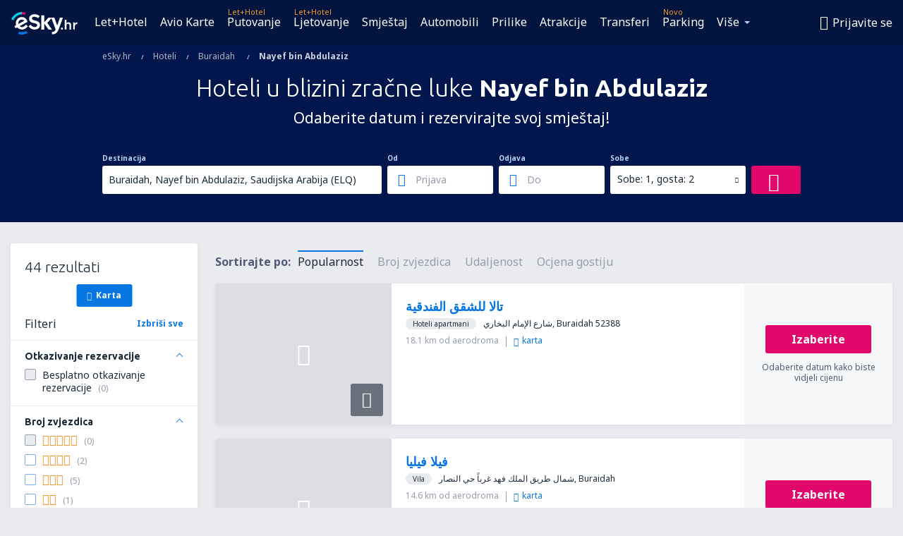

--- FILE ---
content_type: text/html; charset=UTF-8
request_url: https://www.esky.hr/hoteli/ap/elq/hoteli-buraidah-nayef-bin-abdulaziz
body_size: 19463
content:

<!DOCTYPE html>
<!--[if IE]><![endif]-->
<!--[if IE 9 ]><html lang="hr" class="ie9"><![endif]-->
<!--[if (gt IE 9)|!(IE)]><!-->
	<html
	lang="hr"> <!--<![endif]-->
	<head>
				<link href="https://fonts.googleapis.com/css?family=Ubuntu:300,700|Noto+Sans:400,700|Source+Code+Pro:400,700&amp;subset=latin,cyrillic-ext,latin-ext&amp;display=swap" rel="preload" as="style">

					<meta charset="utf-8">

			<meta http-equiv="X-UA-Compatible" content="IE=Edge,chrome=1"/>
			<meta name="viewport" content="width=device-width, initial-scale=1.0, maximum-scale=1, user-scalable=no"/>
							    <title>Hoteli aerodrom Buraidah Nayef bin Abdulaziz Saudijska Arabija - Hoteli Nayef bin Abdulaziz - Rezervacija hotela - eSky.hr</title>
<meta name="description" content="Hoteli u blizini zračne luke Buraidah Nayef bin Abdulaziz - Hoteli zračna luka Nayef bin Abdulaziz - Ponude hotela u blizini zračne luke Buraidah Nayef bin Abdulaziz - Rezervirajte hotel ne izlazeći iz kuće!">
<meta name="keywords" content="zračna luka Buraidah Nayef bin Abdulaziz hoteli, hoteli Buraidah Nayef bin Abdulaziz, hoteli Nayef bin Abdulaziz, jeftini hoteli Buraidah Nayef bin Abdulaziz, rezervacija hotela Buraidah Nayef bin Abdulaziz, pretraživač hotela Buraidah Nayef bin Abdulaziz">

    <meta name="robots" content="all" />

    <link rel="canonical" href="https://www.esky.hr/hoteli/ap/elq/hoteli-buraidah-nayef-bin-abdulaziz" />
<meta property="og:locale" content="hr_HR" />
<meta property="og:site_name" content="eSky.hr - Jeftine avio karte, Putovanje, Ljetovanje" />

    <meta property="og:title" content="Hoteli aerodrom Buraidah Nayef bin Abdulaziz Saudijska Arabija - Hoteli Nayef bin Abdulaziz - Rezervacija hotela - eSky.hr" />

<meta property="og:type" content="website" />
    <meta property="og:image" content="https://static1.eskypartners.com/logos/partners/hr_HR/logo_square.jpg" />
    <meta property="og:url" content="https://www.esky.hr/hoteli/ap/elq/hoteli-buraidah-nayef-bin-abdulaziz" />

    <meta property="og:description" content="Hoteli u blizini zračne luke Buraidah Nayef bin Abdulaziz - Hoteli zračna luka Nayef bin Abdulaziz - Ponude hotela u blizini zračne luke Buraidah Nayef bin Abdulaziz - Rezervirajte hotel ne izlazeći iz kuće!" />



						 <link rel="alternate" hreflang="bg" href="https://www.esky.bg/hoteli/ap/elq/hoteli-burayda-prints-nayef" />
								 <link rel="alternate" hreflang="bg-BG" href="https://www.esky.bg/hoteli/ap/elq/hoteli-burayda-prints-nayef" />
								 <link rel="alternate" hreflang="bs" href="https://www.esky.ba/hoteli/ap/elq/hoteli-buraidah-nayef-bin-abdulaziz" />
								 <link rel="alternate" hreflang="bs-BA" href="https://www.esky.ba/hoteli/ap/elq/hoteli-buraidah-nayef-bin-abdulaziz" />
								 <link rel="alternate" hreflang="cs" href="https://www.esky.cz/hotely/ap/elq/hotely-burajda-nayef-bin-abdulaziz" />
								 <link rel="alternate" hreflang="cs-CZ" href="https://www.esky.cz/hotely/ap/elq/hotely-burajda-nayef-bin-abdulaziz" />
								 <link rel="alternate" hreflang="da" href="https://www.eskytravel.dk/hoteller/ap/elq/hoteli-buraidah-nayef-bin-abdulaziz" />
								 <link rel="alternate" hreflang="da-DK" href="https://www.eskytravel.dk/hoteller/ap/elq/hoteli-buraidah-nayef-bin-abdulaziz" />
								 <link rel="alternate" hreflang="de" href="https://www.eskytravel.de/hotels/ap/elq/hotels-buraidah-nayef-bin-abdulaziz" />
								 <link rel="alternate" hreflang="de-AT" href="https://www.esky.at/hotels/ap/elq/hotels-buraidah-nayef-bin-abdulaziz" />
								 <link rel="alternate" hreflang="de-CH" href="https://www.eskytravel.ch/hotels/ap/elq/hotels-buraidah-nayef-bin-abdulaziz" />
								 <link rel="alternate" hreflang="de-DE" href="https://www.eskytravel.de/hotels/ap/elq/hotels-buraidah-nayef-bin-abdulaziz" />
								 <link rel="alternate" hreflang="el" href="https://www.esky.gr/xenodohia/ap/elq/xenodohia-buraidah-nayef-bin-abdulaziz" />
								 <link rel="alternate" hreflang="el-GR" href="https://www.esky.gr/xenodohia/ap/elq/xenodohia-buraidah-nayef-bin-abdulaziz" />
								 <link rel="alternate" hreflang="en" href="https://www.esky.com/hotels/ap/elq/hotels-buraidah-nayef-bin-abdulaziz" />
								 <link rel="alternate" hreflang="en-142" href="https://www.esky.eu/hotels/ap/elq/hotels-buraidah-nayef-bin-abdulaziz" />
								 <link rel="alternate" hreflang="en-150" href="https://www.esky.eu/hotels/ap/elq/hotels-buraidah-nayef-bin-abdulaziz" />
								 <link rel="alternate" hreflang="en-EG" href="https://www.esky.com.eg/hotels/ap/elq/hotels-buraidah-nayef-bin-abdulaziz" />
								 <link rel="alternate" hreflang="en-GB" href="https://www.esky.co.uk/hotels/ap/elq/hotels-buraidah-nayef-bin-abdulaziz" />
								 <link rel="alternate" hreflang="en-HK" href="https://www.esky.com.hk/hotels/ap/elq/hotels-buraidah-nayef-bin-abdulaziz" />
								 <link rel="alternate" hreflang="en-IE" href="https://www.esky.ie/hotels/ap/elq/hotels-buraidah-nayef-bin-abdulaziz" />
								 <link rel="alternate" hreflang="en-KE" href="https://www.esky.co.ke/hotels/ap/elq/hotels-buraidah-nayef-bin-abdulaziz" />
								 <link rel="alternate" hreflang="en-MY" href="https://www.esky.com.my/hotels/ap/elq/hotels-buraidah-nayef-bin-abdulaziz" />
								 <link rel="alternate" hreflang="en-NG" href="https://www.esky.com.ng/hotels/ap/elq/hotels-buraidah-nayef-bin-abdulaziz" />
								 <link rel="alternate" hreflang="en-NZ" href="https://www.eskytravel.co.nz/hotels/ap/elq/hotels-buraidah-nayef-bin-abdulaziz" />
								 <link rel="alternate" hreflang="en-SG" href="https://www.esky.com.sg/hotels/ap/elq/hotels-buraidah-nayef-bin-abdulaziz" />
								 <link rel="alternate" hreflang="en-US" href="https://www.esky.com/hotels/ap/elq/hotels-buraidah-nayef-bin-abdulaziz" />
								 <link rel="alternate" hreflang="en-ZA" href="https://www.eskytravel.co.za/hotels/ap/elq/hotels-buraidah-nayef-bin-abdulaziz" />
								 <link rel="alternate" hreflang="es" href="https://www.edestinos.com/hoteles/ap/elq/hoteles-buraidah-nayef-bin-abdulaziz" />
								 <link rel="alternate" hreflang="es-BO" href="https://www.edestinos.com.bo/hoteles/ap/elq/hoteles-buraidah-nayef-bin-abdulaziz" />
								 <link rel="alternate" hreflang="es-CL" href="https://www.edestinos.cl/hoteles/ap/elq/hoteles-buraidah-nayef-bin-abdulaziz" />
								 <link rel="alternate" hreflang="es-CO" href="https://www.edestinos.com.co/hoteles/ap/elq/hoteles-buraidah-nayef-bin-abdulaziz" />
								 <link rel="alternate" hreflang="es-CR" href="https://www.edestinos.cr/hoteles/ap/elq/hoteles-buraidah-nayef-bin-abdulaziz" />
								 <link rel="alternate" hreflang="es-DO" href="https://www.edestinos.com.do/hoteles/ap/elq/hoteles-buraidah-nayef-bin-abdulaziz" />
								 <link rel="alternate" hreflang="es-ES" href="https://www.esky.es/hoteles/ap/elq/hoteles-buraidah-nayef-bin-abdulaziz" />
								 <link rel="alternate" hreflang="es-GT" href="https://www.edestinos.com.gt/hoteles/ap/elq/hoteles-buraidah-nayef-bin-abdulaziz" />
								 <link rel="alternate" hreflang="es-HN" href="https://www.edestinos.com.hn/hoteles/ap/elq/hoteles-buraidah-nayef-bin-abdulaziz" />
								 <link rel="alternate" hreflang="es-MX" href="https://www.edestinos.com.mx/hoteles/ap/elq/hoteles-buraidah-nayef-bin-abdulaziz" />
								 <link rel="alternate" hreflang="es-NI" href="https://www.edestinos.com.ni/hoteles/ap/elq/hoteles-buraidah-nayef-bin-abdulaziz" />
								 <link rel="alternate" hreflang="es-PA" href="https://www.edestinos.com.pa/hoteles/ap/elq/hoteles-buraidah-nayef-bin-abdulaziz" />
								 <link rel="alternate" hreflang="es-PE" href="https://www.edestinos.com.pe/hoteles/ap/elq/hoteles-buraidah-nayef-bin-abdulaziz" />
								 <link rel="alternate" hreflang="es-PR" href="https://www.edestinos.com.pr/hoteles/ap/elq/hoteles-buraidah-nayef-bin-abdulaziz" />
								 <link rel="alternate" hreflang="es-PY" href="https://www.edestinos.com.py/hoteles/ap/elq/hoteles-buraidah-nayef-bin-abdulaziz" />
								 <link rel="alternate" hreflang="es-SV" href="https://www.edestinos.com.sv/hoteles/ap/elq/hoteles-buraidah-nayef-bin-abdulaziz" />
								 <link rel="alternate" hreflang="fi" href="https://www.esky.fi/hotellit/ap/elq/hoteli-buraidah-nayef-bin-abdulaziz" />
								 <link rel="alternate" hreflang="fi-FI" href="https://www.esky.fi/hotellit/ap/elq/hoteli-buraidah-nayef-bin-abdulaziz" />
								 <link rel="alternate" hreflang="fr" href="https://www.esky.fr/hotels/ap/elq/hotels-buraidah-nayef-bin-abdulaziz" />
								 <link rel="alternate" hreflang="fr-FR" href="https://www.esky.fr/hotels/ap/elq/hotels-buraidah-nayef-bin-abdulaziz" />
								 <link rel="alternate" hreflang="fr-MA" href="https://www.esky.co.ma/hotels/ap/elq/hotels-buraidah-nayef-bin-abdulaziz" />
								 <link rel="alternate" hreflang="hr" href="https://www.esky.hr/hoteli/ap/elq/hoteli-buraidah-nayef-bin-abdulaziz" />
								 <link rel="alternate" hreflang="hr-HR" href="https://www.esky.hr/hoteli/ap/elq/hoteli-buraidah-nayef-bin-abdulaziz" />
								 <link rel="alternate" hreflang="hu" href="https://www.esky.hu/hotelek/ap/elq/hotelek-buraidah-nayef-bin-abdulaziz" />
								 <link rel="alternate" hreflang="hu-HU" href="https://www.esky.hu/hotelek/ap/elq/hotelek-buraidah-nayef-bin-abdulaziz" />
								 <link rel="alternate" hreflang="it" href="https://www.eskytravel.it/hotel/ap/elq/alberghi-buraidah-nayef-bin-abdulaziz" />
								 <link rel="alternate" hreflang="it-IT" href="https://www.eskytravel.it/hotel/ap/elq/alberghi-buraidah-nayef-bin-abdulaziz" />
								 <link rel="alternate" hreflang="nb" href="https://www.eskytravel.no/hoteller/ap/elq/hoteli-buraidah-nayef-bin-abdulaziz" />
								 <link rel="alternate" hreflang="nb-NO" href="https://www.eskytravel.no/hoteller/ap/elq/hoteli-buraidah-nayef-bin-abdulaziz" />
								 <link rel="alternate" hreflang="nl" href="https://www.esky.nl/hotels/ap/elq/hotels-buraidah-nayef-bin-abdulaziz" />
								 <link rel="alternate" hreflang="nl-BE" href="https://www.eskytravel.be/hotels/ap/elq/hotels-buraidah-nayef-bin-abdulaziz" />
								 <link rel="alternate" hreflang="nl-NL" href="https://www.esky.nl/hotels/ap/elq/hotels-buraidah-nayef-bin-abdulaziz" />
								 <link rel="alternate" hreflang="pl" href="https://www.esky.pl/hotele/ap/elq/hotele-burajda-nayef-bin-abdulaziz" />
								 <link rel="alternate" hreflang="pl-PL" href="https://www.esky.pl/hotele/ap/elq/hotele-burajda-nayef-bin-abdulaziz" />
								 <link rel="alternate" hreflang="pt" href="https://www.esky.pt/hoteis/ap/elq/hoteis-buraidah-nayef-bin-abdulaziz" />
								 <link rel="alternate" hreflang="pt-PT" href="https://www.esky.pt/hoteis/ap/elq/hoteis-buraidah-nayef-bin-abdulaziz" />
								 <link rel="alternate" hreflang="ro" href="https://www.esky.ro/hoteluri/ap/elq/hoteluri-buraidah-nayef-bin-abdulaziz" />
								 <link rel="alternate" hreflang="ro-MD" href="https://www.esky.md/hoteluri/ap/elq/hoteluri-buraidah-nayef-bin-abdulaziz" />
								 <link rel="alternate" hreflang="ro-RO" href="https://www.esky.ro/hoteluri/ap/elq/hoteluri-buraidah-nayef-bin-abdulaziz" />
								 <link rel="alternate" hreflang="sk" href="https://www.esky.sk/hotely/ap/elq/hotely-burajda-nayef-bin-abdulaziz" />
								 <link rel="alternate" hreflang="sk-SK" href="https://www.esky.sk/hotely/ap/elq/hotely-burajda-nayef-bin-abdulaziz" />
								 <link rel="alternate" hreflang="sr" href="https://www.esky.rs/hoteli/ap/elq/hoteli-buraidah-nayef-bin-abdulaziz" />
								 <link rel="alternate" hreflang="sr-RS" href="https://www.esky.rs/hoteli/ap/elq/hoteli-buraidah-nayef-bin-abdulaziz" />
								 <link rel="alternate" hreflang="sv" href="https://www.esky.se/hotell/ap/elq/hoteli-buraidah-nayef-bin-abdulaziz" />
								 <link rel="alternate" hreflang="sv-SE" href="https://www.esky.se/hotell/ap/elq/hoteli-buraidah-nayef-bin-abdulaziz" />
								 <link rel="alternate" hreflang="tr" href="https://www.esky.com.tr/otel/ap/elq/otel-buraidah-el-kasim-prince-nayef-bin-abdulaziz" />
								 <link rel="alternate" hreflang="tr-TR" href="https://www.esky.com.tr/otel/ap/elq/otel-buraidah-el-kasim-prince-nayef-bin-abdulaziz" />
								 <link rel="alternate" hreflang="x-default" href="https://www.esky.com/hotels/ap/elq/hotels-buraidah-nayef-bin-abdulaziz" />
			
	<meta name="fragment" content="!" />


			
			<script>
LUX=(function(){var a=("undefined"!==typeof(LUX)&&"undefined"!==typeof(LUX.gaMarks)?LUX.gaMarks:[]);var d=("undefined"!==typeof(LUX)&&"undefined"!==typeof(LUX.gaMeasures)?LUX.gaMeasures:[]);var j="LUX_start";var k=window.performance;var l=("undefined"!==typeof(LUX)&&LUX.ns?LUX.ns:(Date.now?Date.now():+(new Date())));if(k&&k.timing&&k.timing.navigationStart){l=k.timing.navigationStart}function f(){if(k&&k.now){return k.now()}var o=Date.now?Date.now():+(new Date());return o-l}function b(n){if(k){if(k.mark){return k.mark(n)}else{if(k.webkitMark){return k.webkitMark(n)}}}a.push({name:n,entryType:"mark",startTime:f(),duration:0});return}function m(p,t,n){if("undefined"===typeof(t)&&h(j)){t=j}if(k){if(k.measure){if(t){if(n){return k.measure(p,t,n)}else{return k.measure(p,t)}}else{return k.measure(p)}}else{if(k.webkitMeasure){return k.webkitMeasure(p,t,n)}}}var r=0,o=f();if(t){var s=h(t);if(s){r=s.startTime}else{if(k&&k.timing&&k.timing[t]){r=k.timing[t]-k.timing.navigationStart}else{return}}}if(n){var q=h(n);if(q){o=q.startTime}else{if(k&&k.timing&&k.timing[n]){o=k.timing[n]-k.timing.navigationStart}else{return}}}d.push({name:p,entryType:"measure",startTime:r,duration:(o-r)});return}function h(n){return c(n,g())}function c(p,o){for(i=o.length-1;i>=0;i--){var n=o[i];if(p===n.name){return n}}return undefined}function g(){if(k){if(k.getEntriesByType){return k.getEntriesByType("mark")}else{if(k.webkitGetEntriesByType){return k.webkitGetEntriesByType("mark")}}}return a}return{mark:b,measure:m,gaMarks:a,gaMeasures:d}})();LUX.ns=(Date.now?Date.now():+(new Date()));LUX.ac=[];LUX.cmd=function(a){LUX.ac.push(a)};LUX.init=function(){LUX.cmd(["init"])};LUX.send=function(){LUX.cmd(["send"])};LUX.addData=function(a,b){LUX.cmd(["addData",a,b])};LUX_ae=[];window.addEventListener("error",function(a){LUX_ae.push(a)});LUX_al=[];if("function"===typeof(PerformanceObserver)&&"function"===typeof(PerformanceLongTaskTiming)){var LongTaskObserver=new PerformanceObserver(function(c){var b=c.getEntries();for(var a=0;a<b.length;a++){var d=b[a];LUX_al.push(d)}});try{LongTaskObserver.observe({type:["longtask"]})}catch(e){}};
LUX.label="esky_hotels_search_results_seo";
LUX.samplerate = (function (p, s) { try { return Math.max.apply(null, String(s).split(';').map(function (v, i) { return i === 0 ? ['*', v] : v.split(':'); }).map(function (a) { return [new RegExp('^' + a[0].replace(/\*/g, '.*').replace(/\+/g, '\\$&'), 'i'), parseInt(a[1], 10) ]; }).filter(function (a) { return a[0].test(p); }).map(function (a) { return a[1]; })) || void 0 } catch(e) { return; }; })(location.pathname, "20");
</script>
<script src="https://cdn.speedcurve.com/js/lux.js?id=4134562730" defer crossorigin="anonymous"></script>
			<script>
(function (w, d, s, l, i, g) {
	w[l] = w[l] || [];
	w[l].push({ 'gtm.start': new Date().getTime(), event: 'gtm.js' });
	var f = d.getElementsByTagName(s)[0],
		j = d.createElement(s),
		dl = l != 'dataLayer' ? '&l=' + l : '';
	j.async = true;
	(j.id = g), (j.src = 'https://etm.esky.hr/gtm.js?id=' + i + dl);
	f.parentNode.insertBefore(j, f);
})(window, document, 'script', 'dataLayer', 'GTM-NH83QL6', 'esky.gtm.global');
</script>
<script>
(function (w, d, s, p) {
	w._edls = w._edls || [];
	w._edls.push(['set', 'esky.page.label', 'hotels.search.results']);
	var f = d.getElementsByTagName(s)[0],
		j = d.createElement(s);
	j.async = true;
	j.id = 'esky-dls';
	j.dataset.prefix = p;
	j.dataset.schema = 'messages';
	j.src = p + '/dls.js';
	f.parentNode.insertBefore(j, f);
})(window, document, 'script', 'https://www.esky.com/data-layer');
</script>

			
	<script>
		dataLayer = [];

					dataLayer.push({"Destination":{"CityCode":"ELQ","CityName":"Buraidah","CountryCode":"SA","CountryName":"Saudijska Arabija","AirportCode":"ELQ","AirportName":"Nayef bin Abdulaziz"},"Filters":{"Object":"False","Stars":"False","TripAdvisorRating":"False"},"Travellers":{"PaxCount":2,"Adults":2,"Children":0},"QSF":{"RoomsCount":1,"StayLength":0},"Page":{"Category":"Hotels","Type":"Search hotels"},"Url":"https:\/\/www.esky.hr\/hoteli\/ap\/elq\/hoteli-buraidah-nayef-bin-abdulaziz"});
		
		function setFirstTimeVisit(cookieName) {
			function formatDate(param) {
				return ('0' + param).slice(-2);
			}

			function getPresentDate() {
				var today = new Date();
				var date = today.getFullYear() +
					formatDate(today.getMonth() + 1) +
					formatDate(today.getDate()) +
					formatDate(today.getHours()) +
					formatDate(today.getMinutes());

				return date;
			}

			function setCookie() {
				document.cookie = cookieName + '=' + getPresentDate() + ';path=/;expires=' + new Date(+new Date() + 24 * 60 * 60 * 1000 * 365);
			}

			function getCookieValues() {
				return document.cookie.match(RegExp('(?:^|;\\s*)' + cookieName + '=([^;]*)'));
			}

			function isCookieSet() {
				var match = getCookieValues();
				return (match != null && match.length > 0);
			}

			if (!isCookieSet()) {
				setCookie();
			}

			dataLayer.push({
				'UserFirstVisitDate': getCookieValues()[1]
			})
		}

		setFirstTimeVisit('firstTimeVisit');
	</script>




			<script>
	var _eac = _eac || {};

	_eac.start = new Date();
	_eac.url = '/patalyst/v1.1';
	_eac.disabledActions = '[]';
	_eac.enabled = true;
	_eac.dimensions = [];
						_eac.dimensions.push([ 'TestAB', 'site not tested', 'String' ]);
								_eac.dimensions.push([ 'Partner', 'ESKYHR', 'String' ]);
			
	function extendObj (objA, objB) {
		for (var i in objB) {
			if (objB.hasOwnProperty(i)) {
				objA[i] = objB[i];
			}
		}
	}

	var ibeConfig = {};
	var dbrRoutes = {};
	var i18n = {};
	//JS logger
	var logger = {
		adapters: [
						{
				name: 'http',
				level: ['ERROR']
			}
		],
		url: '/_fe/log'
	};

		var routesAsync = "/res/gh-b112/common/js-routing/prod_hr_hr.js";
	
	function i18nExtend(_i18n) {
		extendObj(i18n, _i18n)
	}
</script>

<link rel="shortcut icon" href="https://static1.eskypartners.com/favicons/esky.ico"/>
	<meta name="theme-color" content="#031639">
<link href="https://www.esky.hr/res/gh-b112/eui/css/default/templates/default.css" type="text/css" rel="stylesheet" />
	<link href="https://www.esky.hr/res/gh-b112/eui/css/default/pages/hotels/search-results.css" type="text/css" rel="stylesheet" />

<!--[if IE 9]>
<script src="/res/gh-b112/eui/js/vendor/es6-shim.min.js"></script>
<![endif]-->
<!--[if lt IE 9]>
<script src="/res/gh-b112/eui/js/vendor/html5shiv.min.js"></script>
<script src="/res/gh-b112/eui/js/vendor/es5-shim.min.js"></script>
<![endif]-->
<!--[if lt IE 8]>
<script src="/res/gh-b112/eui/js/vendor/json3.min.js"></script>
<![endif]-->

<script>
	if (!Object.assign || !window.Promise) {
		var shim = document.createElement('script');
		shim.setAttribute('src', '/res/gh-b112/eui/js/vendor/es6-shim.min.js');
		document.getElementsByTagName('head')[0].appendChild(shim);
	}
</script>

		
	    					
		
		
		<link href="https://fonts.googleapis.com/css?family=Ubuntu:300,700|Noto+Sans:400,700|Source+Code+Pro:400,700&amp;subset=latin,cyrillic-ext,latin-ext&amp;display=swap" rel="stylesheet" type="text/css">
																				<link href="https://www.esky.hr/res/gh-b112/eui/js/0.js" as="script" rel="preload">
											<link href="https://www.esky.hr/res/gh-b112/eui/js/2.js" as="script" rel="preload">
											<link href="https://www.esky.hr/res/gh-b112/eui/js/1.js" as="script" rel="preload">
											<link href="https://www.esky.hr/res/gh-b112/eui/js/3.js" as="script" rel="preload">
											<link href="https://www.esky.hr/res/gh-b112/eui/js/4.js" as="script" rel="preload">
											<link href="https://www.esky.hr/res/gh-b112/eui/js/5.js" as="script" rel="preload">
											<link href="https://www.esky.hr/res/gh-b112/eui/js/6.js" as="script" rel="preload">
											<link href="https://www.esky.hr/res/gh-b112/eui/js/7.js" as="script" rel="preload">
											<link href="https://www.esky.hr/res/gh-b112/eui/js/common.js" as="script" rel="preload">
											<link href="https://www.esky.hr/res/gh-b112/eui/js/router.js" as="script" rel="preload">
											<link href="https://www.esky.hr/res/gh-b112/eui/js/partners-locale/hr_hr.js" as="script" rel="preload">
											<link href="https://www.esky.hr/res/gh-b112/eui/js/8.js" as="script" rel="preload">
											<link href="https://www.esky.hr/res/gh-b112/eui/js/9.js" as="script" rel="preload">
											<link href="https://www.esky.hr/res/gh-b112/eui/js/22.js" as="script" rel="preload">
											<link href="https://www.esky.hr/res/gh-b112/eui/js/hotels/search-results.js" as="script" rel="preload">
														
								<script src="https://www.esky.hr/res/gh-b112/eui/js/affiliates/cj.js" defer></script>
				</head>

	<body
		id="default_container"
		data-go-test-id=""
		data-go-test-version=""
		data-route="esky_hotels_search_results_seo_www.esky.hr"
		 data-action="searchResultsHotels" class="action-searchResultsHotels searchResultsHotels" 		 	>
										<!-- Google Tag Manager -->
	<noscript>
		<iframe src="//www.googletagmanager.com/ns.html?id=GTM-WZJQMM5" height="0" width="0" style="display:none;visibility:hidden"></iframe>
	</noscript>

	<script>
		(function(w,d,s,l,i){w[l]=w[l]||[];w[l].push({'gtm.start':
				new Date().getTime(),event:'gtm.js'});var f=d.getElementsByTagName(s)[0],
				j=d.createElement(s),dl=l!='dataLayer'?'&l='+l:'';j.async=true;j.src=
				'//www.googletagmanager.com/gtm.js?id='+i+dl;f.parentNode.insertBefore(j,f);
		})(window,document,'script','dataLayer','GTM-WZJQMM5');
	</script>

	<script type="text/javascript">
		window[window.addEventListener ? 'addEventListener' : 'attachEvent']('load', function () {
			dataLayer.push({
				'event': 'LoadingDone'
			});
		}, false);
	</script>
					
						
		
							
		
							
			
								
															
							
		
				
					
	<noscript class="no-js">
						
		
		
		
		
		
			<div class="msg-box  info">
		<i class="ico-msg icon-alert"></i>
		<div class="content">
							<h5 class="header">Na možete vidjeti puni sadržaj stranice</h5>
										<p class="description">JavaScript je isključen u vašem pregledniku. Dok ga ne uključite, stranica se ne može pravilno prikazivati.</p>
						
							<div class="description">			<div class="btn-list">
				<strong>Kako isključiti JavaScript? Izaberite vaš preglednik</strong>
				<ul>
											<li>
							<a href="https://support.google.com/chrome/answer/114662?hl=pl" class="btn small function" rel="nofollow" target="_blank">Chrome</a>
						</li>
											<li>
							<a href="https://support.mozilla.org/pl/kb/javascript#w_waaleczanie-i-wyaaleczanie-javascriptu" class="btn small function" rel="nofollow" target="_blank">Firefox</a>
						</li>
											<li>
							<a href="https://support.microsoft.com/pl-pl/gp/howtoscript" class="btn small function" rel="nofollow" target="_blank">Internet Explorer</a>
						</li>
											<li>
							<a href="https://support.apple.com/pl-pl/HT201265" class="btn small function" rel="nofollow" target="_blank">Safari</a>
						</li>
											<li>
							<a href="http://help.opera.com/Windows/12.10/pl/javascript.html" class="btn small function" rel="nofollow" target="_blank">Opera</a>
						</li>
									</ul>
			</div>
		</div>
			
			
			
			
			
					</div>
	</div>

	
	</noscript>

		
									
				
		<header id="header-top" class="transparent">
			<div class="header-wrapper">
				<div class="logo-section">
											<a class="logo" href="https://www.esky.hr/" target="_top" >
							<span class="back-to-mainpage"><< početna stranica</span>
														<img class="logo-img" src="https://static1.eskypartners.com/logos/eskyhrdbr30-white.svg"  alt="Hoteli aerodrom Buraidah Nayef bin Abdulaziz Saudijska Arabija - Hoteli Nayef bin Abdulaziz - Rezervacija hotela - eSky.hr - Jeftine avio karte, Putovanje, Ljetovanje"
					 data-static-img-url="https://static1.eskypartners.com/logos/eskyhrdbr30-white.png"/>
					
						</a>
									</div>
									
		
		<nav class="main-nav">
			<ul class="site-menu menu mobile-menu">
																													<li class="tree-item main-tabs">

																									<a href="/let+hotel/" title="Let+Hotel" class="menu-link link-1 tx-link">Let+Hotel</a>
															</li>
																				<li class="tree-item main-tabs">

																									<a href="/avio-karte" title="Avio Karte" class="menu-link link-2 tx-link">Avio Karte</a>
															</li>
																				<li class="tree-item main-tabs with-badge">

																	<span class="item-badge">Let+Hotel</span>
																									<a href="/let+hotel/1-putovanje" title="Putovanje" class="menu-link link-3 tx-link">Putovanje</a>
															</li>
																				<li class="tree-item main-tabs with-badge">

																	<span class="item-badge">Let+Hotel</span>
																									<a href="/let+hotel/2-ljetovanje" title="Ljetovanje" class="menu-link link-4 tx-link">Ljetovanje</a>
															</li>
																				<li class="tree-item main-tabs">

																									<a href="/smjestaj/" title="Smještaj" class="menu-link link-5 tx-link">Smještaj</a>
															</li>
																				<li class="tree-item main-tabs">

																									<a href="https://www.booking.com/cars/index.html?aid=2433842&amp;adplat=cross_product_bar&amp;label=label=pagehome-link-2433842-click_CARheadertab&amp;prefcurrency=EUR&amp;selected_currency=EUR&amp;lang=en-gb" rel="nofollow" title="Cars" target="_blank" class="menu-link link-6 tx-link">Automobili</a>
															</li>
																				<li class="tree-item main-tabs">

																									<a href="/prilike" title="Prilike" class="menu-link link-7 tx-link">Prilike</a>
															</li>
																				<li class="tree-item main-tabs">

																									<a href="https://www.getyourguide.com/?partner_id=6PH6GQ5&amp;cmp=HR" rel="nofollow" title="Atrakcije" target="_blank" class="menu-link link-8 tx-link">Atrakcije</a>
															</li>
																				<li class="tree-item main-tabs">

																									<a href="https://esky-hr.mozio.com/?campaign=website" rel="nofollow" target="_blank" rel="noreferrer noopener" title="Transferi" class="menu-link link-9 tx-link">Transferi</a>
															</li>
																				<li class="tree-item main-tabs with-badge">

																	<span class="item-badge">Novo</span>
																									<a href="https://eskybymozio.travelcar.com/hr-HR/?utm_source=partner&amp;utm_medium=eskybymobio&amp;utm_campaign=park-hr&amp;utm_content=website-home" rel="nofollow" target="_blank" title="Parking" class="menu-link link-10 tx-link">Parking</a>
															</li>
																																																							<li class="tree-item menu-more">

																									<a href="/putno-osiguranje" title="Osiguranje" class="menu-link link-1 tx-link">Osiguranje</a>
															</li>
																				<li class="tree-item menu-more">

																									<a href="https://go.esky.hr/vize" title="Vize" class="menu-link link-2 tx-link">Vize</a>
															</li>
																				<li class="tree-item menu-more">

																									<a href="https://app.esky.hr/?utm_source=esky.hr&amp;utm_medium=menu" target="_blank" title="Mobilna aplikacija" class="menu-link link-3 tx-link">Mobilna aplikacija</a>
															</li>
																				<li class="tree-item menu-more">

																									<a href="/avio-kompanije" title="Avio kompanije" class="menu-link link-4 tx-link">Avio kompanije</a>
															</li>
																				<li class="tree-item menu-more">

																									<a href="/aerodromi" title="Aerodromi" class="menu-link link-5 tx-link">Aerodromi</a>
															</li>
																				<li class="tree-item menu-more">

																									<a href="/preporuke" title="Recenzije" class="menu-link link-6 tx-link">Recenzije</a>
															</li>
																				<li class="tree-item menu-more">

																									<a href="/putnicki-vodic" title="Putnički vodič" class="menu-link link-7 tx-link">Putnički vodič</a>
															</li>
																				<li class="tree-item menu-more">

																									<a href="/radar" title="Radar letova" class="menu-link link-8 tx-link">Radar letova</a>
															</li>
																				<li class="tree-item menu-more">

																									<a href="/userzone/login" rel="nofollow" title="Upravljanje rezervacijama" class="menu-link link-9 tx-link">Upravljanje rezervacijama</a>
															</li>
															
									<li class="main-tabs more-tab tree-item main-menu-dropdown hide-medium">
						<a href="javascript:void(null)" class="menu-link more"
						   data-content-id="main-menu-more-box">Više</a>
						<ul id="main-menu-more-box" class="dropdown-content"
						    data-dropdown-content-id="main-menu-more-box">
																																																	<li>
											<a href="/putno-osiguranje" title="Osiguranje">Osiguranje</a>
										</li>
																			<li>
											<a href="https://go.esky.hr/vize" title="Vize">Vize</a>
										</li>
																			<li>
											<a href="https://app.esky.hr/?utm_source=esky.hr&amp;utm_medium=menu" target="_blank" title="Mobilna aplikacija">Mobilna aplikacija</a>
										</li>
																			<li>
											<a href="/avio-kompanije" title="Avio kompanije">Avio kompanije</a>
										</li>
																			<li>
											<a href="/aerodromi" title="Aerodromi">Aerodromi</a>
										</li>
																			<li>
											<a href="/preporuke" title="Recenzije">Recenzije</a>
										</li>
																			<li>
											<a href="/putnicki-vodic" title="Putnički vodič">Putnički vodič</a>
										</li>
																			<li>
											<a href="/radar" title="Radar letova">Radar letova</a>
										</li>
																			<li>
											<a href="/userzone/login" rel="nofollow" title="Upravljanje rezervacijama">Upravljanje rezervacijama</a>
										</li>
																														</ul>
					</li>
							</ul>
		</nav>
	
				
				<div class="header-side-options">
					
											<div class="user-zone-header">
														
	

<div class="hidden">
	<div id="uz-login-box" class="uz-login-box">
		<img class="illustration" src="https://www.esky.hr/_fe/img/illustration-default-user_zone.svg?s=80x80">

		<h4 class="title">Dobro došli na Vaš račun!</h4>

		<p class="description">Prijavite se i upravljajte svojim rezervacijama.</p>

		<ul class="uz-menu-wrapper">
							<li class="menu-item user-zone-google">
					<img class="menu-item-img" src="https://www.esky.hr/_fe/img/icon_google_multicolor.svg?s=20x20">
					<span class="menu-item-text">Nastavi s Google</span>
				</li>
				<li class="menu-item user-zone-facebook">
					<img class="menu-item-img" src="https://www.esky.hr/_fe/img/icon_facebook_multicolor.svg?s=20x20">
					<span class="menu-item-text">Nastavi s Facebook-om</span>
				</li>
						<li class="menu-item user-zone-email">
				<img class="menu-item-img" src="https://www.esky.hr/_fe/img/icon_mail.svg?s=20x20">
				<span class="menu-item-text">Prijavite se e-mail adresom</span>
			</li>
		</ul>
	</div>
</div>
	
	
				
										</div>
					
												<div id="hamburger-wrapper" class="hamburger-wrapper">
		<div class="hamburger-inner-wrapper">
			<div class="hamburger">
				<span class="line line1"></span>
				<span class="line line2"></span>
				<span class="line line3"></span>
			</div>
			<span class="hamburger-title">Izbornik<i class="icon icon-eui_arrow_down hide-small"></i></span>
			<span class="hamburger-close"><i class="icon icon-eui_close"></i></span>
		</div>
	</div>
									</div>

							</div>
		</header>
	
<script type="text/javascript">
	i18nExtend({
    "message-dialog": {
        "Your_account_has_been_connected_with_facebook": "Va\u0161 ra\u010dun je povezan s Facebookom",
        "You_can_now_sign_in_via_facebook_or_normal_account": "Sada se mo\u017eete prijavljivati na svoj ra\u010dun pomo\u0107u Facebook profila {$1} i pomo\u0107u adrese e-po\u0161te i lozinke.",
        "Your_account_has_been_disconnected_from_facebook": "Va\u0161 ra\u010dun vi\u0161e nije povezan s Facebook profilom",
        "You_can_now_sign_in_only_with_email_and_password": "Sada se mo\u017eete prijavljivati na svoj ra\u010dun samo pomo\u0107u <br \/> adrese e-po\u0161te i lozinke.",
        "Account_with_email_from_current_facebook_profile_already_exists": "Trenuta\u010dno prijavljeni Facebook profil je povezan s postoje\u0107im ra\u010dunom.",
        "Sign_in_to_other_facebook_profile_to_connect_it_with_this_account": "Prijavite se na drugi Facebook profil kako biste ga povezali s ovim ra\u010dunom",
        "You_have_already_account_connected_to_other_facebook_profile": "Ve\u0107 imate ra\u010dun povezan s drugim Facebook profilom",
        "Sign_in_to_other_facebook_profile_or_via_email": "Prijavite se pomo\u0107u drugog ra\u010duna na Facebooku ili pomo\u0107u e-mail adrese i lozinke.",
        "Changes_have_been_saved": "Podaci su spremljeni",
        "We_have_sent_you_reset_password_link": "Poslali smo Vam link za pode\u0161avanje nove lozinke.",
        "Check_your_email_to_reset_password": "\u00a0Provjerite va\u0161u e-po\u0161tu i slijedite upute.",
        "We_have_sent_you_activation_link": "Poslali smo link za aktivaciju na andresu Va\u0161e e-po\u0161te",
        "Check_your_email_and_follow_instructions_to_activate_account": "Da biste aktivirali svoj ra\u010dun provjerite Va\u0161u e-po\u0161tu i slijedite upute.",
        "Welcome_in_our_site": "Dobrodo\u0161li u servis eSky",
        "We_wish_you_very_best_journeys": "\u017delimo Vam mnogo ugodnih putovanja!",
        "Traveler_added": "Putnik je dodat",
        "Traveler_saved": "Putnik je spremljen",
        "Traveler_removed": "Putnik je izbrisan",
        "Callcenter_callback_success_title": "Razgovor je naru\u010den",
        "Callcenter_callback_success_text": "Uskoro \u0107e Vas kontaktirati na\u0161 konzultant",
        "Travel_group_message_success_title": "Va\u0161e pitanje je poslano",
        "Travel_group_message_error_title": "Va\u0161e pitanje nije poslano.",
        "Travel_group_message_success_description": "Uskoro \u0107e Vas kontaktirati na\u0161 konzultant u cilju odre\u0111ivanja uvjeta putovanja.\n",
        "Travel_group_message_error_description": "Poku\u0161ajte ponovo poslati poruku.",
        "No_deals_for_specified_date": "Na\u017ealost, let vi\u0161e nije dostupan",
        "No_deals_for_date_more_info": "Ovo je popularna ruta. Poku\u0161ajte izabrati let u drugom periodu.",
        "Provide_your_data": "Popunite va\u0161e podatke",
        "To_shorten_reservation_time": ", kako biste ubrzali svoje sljede\u0107e rezervacije.",
        "Contact_form_success_header": "Poruka je poslana!",
        "Contact_form_success_description": "Zahvaljujemo se na poslanoj poruci. Odgovorit \u0107emo u najkra\u0107em mogu\u0107em roku.",
        "Contact_form_error_header": "\u017dao nam je, slanje Va\u0161e poruke nije uspjelo.",
        "Contact_form_error_description": "Pojavila se neo\u010dekivana gre\u0161ka. Poku\u0161ajte ponovo kasnije.",
        "Resend_confirmation_success_header": "Potvrda je poslana",
        "Resend_confirmation_success_description": "Provjerite e-po\u0161tu. Ako ne vidite na\u0161u poruku, provjerite folder nepo\u017eeljne po\u0161te.",
        "Resend_confirmation_error_header": "Potvrda nije poslana",
        "Resend_confirmation_error_description": "Ispri\u010davamo se, nismo uspjeli ponovo poslati potvrdu rezervacije. Molimo Vas da poku\u0161ajte kasnije.",
        "Resend_confirmation_info_406_header": "Potvrda nije poslana",
        "Resend_confirmation_info_406_description": "Trenuta\u010dno procesuiramo Va\u0161u rezervaciji. Status bi se trebao promijeniti uskoro. Molimo Vas pri\u010dekajte nekoliko minuta  i poku\u0161ajte ponovo.",
        "Resend_confirmation_info_409_header": "Potvrda je poslana",
        "Resend_confirmation_info_409_description": "Ako ne vidite e-poruku, provjerite u folderu nepo\u017eeljne po\u0161te.",
        "Try_to_send_again": "Poku\u0161ajte poslati ponovo",
        "Or": "ili",
        "Price_operator_info": "Cijena veze prema cijenama operatera",
        "Hotel_search_not_found_info": "\u017dao nam je, ne mo\u017eemo prikazati rezultate",
        "Hotel_search_not_found_sub_info": "Uvjerite se jesu li uneseni nazivi pravilni",
        "Hotel_search_error_info": "\u017dao nam je, ne mo\u017eemo prikazati rezultate",
        "Hotel_search_error_sub_info": "Probajte jo\u0161 jednom kad izaberete druge kriterije",
        "Hotel_search_filters_not_found_head": "\u017dao nam je, ne mo\u017eemo prikazati rezultate",
        "Hotel_search_filters_not_found_desc": "Promijenite kriterije pretrage ili poni\u0161tite sve filtere",
        "Hotel_search_filters_not_found_clear_all_filters": "Poni\u0161tite sve filtere"
    },
    "user-zone-header": {
        "Price_alerts": "Obavijest o cijenama",
        "Search_history": "Povijest pretra\u017eivanja",
        "Travelers": "Putnici",
        "Payer_data": "Podaci o kupcu",
        "Settings": "Postavke ra\u010duna",
        "Logout": "Odjavite se",
        "Sign_in": "Prijavite se",
        "or": "ili",
        "sign_up": "kreirajte ra\u010dun",
        "My_account": "Moj ra\u010dun",
        "My_bookings": "Moje rezervacije",
        "Co_travelers": "Putnici",
        "Payer_data_contact": "Podaci o kupcu",
        "Account_settings": "Pode\u0161avanja ra\u010duna",
        "Wallet": "{{parentSiteName}} Wallet"
    },
    "user-zone-login": {
        "Sign_in_facebook": "Prijavite se preko Facebooka",
        "or": "ili",
        "email": "E-po\u0161ta",
        "password": "Lozinka",
        "remember_me": "Zapamti me",
        "Sign_in": "Prijavite se",
        "Dont_remember_password": "Zaboravili ste lozinku?",
        "Enter_email": "Unesite adresu e-po\u0161te",
        "Enter_valid_email": "Unesite pravilnu adresu e-po\u0161te",
        "Enter_password": "Unesite lozinku",
        "Wrong_email_or_password": "Une\u0161ena adresa e-po\u0161te ili lozinka su pogre\u0161ne",
        "Dont_have_account": "Nemate nalog?",
        "Register": "Napravi ra\u010dun"
    },
    "reset-password-dialog": {
        "Did_you_forget_password": "Zaboravili ste lozinku?",
        "Type_your_email_which_you_login_to_account": "Unesite adresu e-po\u0161te s kojom se prijavljujete na svoj ra\u010dun.",
        "Email": "Adresa e-po\u0161te",
        "I_want_set_new_password": "\u017delim podesiti novu lozinku",
        "Enter_email": "Unesite adresu e-po\u0161te",
        "Enter_valid_email": "Unesite pravilnu adresu e-po\u0161te",
        "Check_your_email_to_reset_password": "Da biste aktivirali svoj ra\u010dun provjerite Va\u0161u e-po\u0161tu i slijedite upute.",
        "We_have_sent_you_reset_password_link": "Poslali smo Vam link za pode\u0161avanje nove lozinke.",
        "User_with_this_email_does_not_exist": "Na ovu adresu e-po\u0161te nemamo registriran nijedan ra\u010dun.",
        "This_value_is_not_a_valid_email_address": "E-mail adresa nije ispravna",
        "Back_to_login": "Nazad do prijavljivanja"
    },
    "facebook-connect-dialog": {
        "Connect_account_with_facebook": "Pove\u017eite ra\u010dun s Facebookom",
        "Connect_your_account_with_currently_logged_facebook_profile": "Pove\u017eite ra\u010dun na {{siteName}} <b>{$1}<\/b> s trenuta\u010dno prijavljenim profilom na Facebooku da:",
        "You_can_easy_and_safe_connect_your_account_with_facebook": "Mo\u017eete brzo i sigurno povezati svoj ra\u010dun s Facebookom da:",
        "easly_find_friends_traveling_in_the_same_direction": "lako je na\u0107i prijatelje koji putuju u istom pravcu",
        "It_looks_that_you_already_have_account": "Izgleda da ve\u0107 imate nalog.",
        "share_promotions_and_reservations": "podijelite akcije i rezervacije",
        "sign_in_with_one_click": "Prijavite se jednim klikom",
        "You_decide_what_will_be_published": "Samo Vi odlu\u010dujete \u0161to i kada \u0107e biti objavljeno."
    },
    "user-zone-registration": {
        "Sign_in_facebook": "Prijavite se preko Facebooka",
        "or": "ili",
        "email": "E-po\u0161ta",
        "password": "Lozinka (najmanje 6 znakova)",
        "repeat_password": "Ponovito unesite lozinku",
        "Regulations_acceptance": "Prihva\u0107am  <a href=\"{$1}\" class=\"show-regugodinaions dialog-regugodinaions-link\" data-dialog-title=\"Regugodinaions\">Op\u0107e uvjete<\/a>",
        "Register": "Napravi ra\u010dun",
        "Enter_email": "Unesite adresu e-po\u0161te",
        "Enter_valid_email": "Unesite pravilnu adresu e-po\u0161te",
        "Enter_password": "Unesite lozinku",
        "Password_to_short": "Lozinka mora sadr\u017eavati najmanje 6 znakova.",
        "Enter_password_again": "Ponovite lozinku",
        "Passwords_are_different": "Une\u0161ene lozinke nisu iste",
        "Regulations_acceptance_needed": "Morate prihvatiti Op\u0107e uvjete",
        "This_email_is_already_used": "Ova e-mail adresa je ve\u0107 zauzeta"
    },
    "regulations-dialog": {
        "Regulations": "Op\u0107i uvjeti {$1}",
        "Print": "Isprintajte",
        "Open_in_new_window": "Otvorite u novom prozoru",
        "Policy_of_withdrawal": "Op\u0107i uvjeti raskida ugovora",
        "Booking_conditions": "Uvjeti rezervacije",
        "Policy_scope": "Opseg osiguranja"
    }
});</script>

		
									
	<div class="hero with-breadcrumbs hero-under-menu hotel-search-hero"
		>

				<div class="hero-content">
						                        <div class="breadcrumbs" >
            <ol itemscope itemtype="http://schema.org/BreadcrumbList">                        <li itemprop="itemListElement" itemscope itemtype="http://schema.org/ListItem" data-qa-segment="eSky.hr">
                            <a itemprop="item" href="/" class="tx-link">
                                <span itemprop="name">eSky.hr</span>
                            </a>
                            <meta itemprop="position" content="1">
                        </li><li itemprop="itemListElement" itemscope itemtype="http://schema.org/ListItem"
                                data-qa-segment="Hoteli" class="">
                                <a itemprop="item" href="/hoteli" class="tx-link">
                                    <span itemprop="name">Hoteli</span>
                                </a>
                                                                <meta itemprop="position" content="2">
                            </li><li itemprop="itemListElement" itemscope itemtype="http://schema.org/ListItem" data-qa-segment="Buraidah"
                                class="">
                                <a itemprop="item" href="/hoteli/ci/elq/hoteli-buraidah" class="tx-link">
                                    <span itemprop="name">Buraidah</span>
                                </a>
                                                                <meta itemprop="position" content="3">
                            </li>                            <li itemprop="itemListElement" itemscope itemtype="http://schema.org/ListItem" data-qa-segment="Nayef bin Abdulaziz">
                                <span itemprop="name">Nayef bin Abdulaziz</span>
                                                                <meta itemprop="position" content="4">
                            </li></ol>
        </div>
        					
			
	
	
	
	
	<div class="header-text hide-small" itemscope itemtype="http://schema.org/Product">
				<h1 class="h3 title" itemprop="name">
											Hoteli u blizini zračne luke <strong>Nayef bin Abdulaziz</strong>					</h1>
		<p class="subtitle hide-medium">
							Odaberite datum i rezervirajte svoj smještaj!					</p>
	</div>

			<section class="qsf-container standalone search">
						
				
	
			<section class="qsf-summary">
			<strong class="destination">
				<span class="label hide-small">Destinacija:</span>
				<span class="value">Buraidah, Nayef bin Abdulaziz, Saudijska Arabija (ELQ)</span>,
			</strong>
							<span class="label-without-dates">Izaberite datum</span>
						<span class="guest-amount">
				<i class="icon-passenger_count"></i>
				2
			</span>
		</section>
	
	<form method="get" action="/hotels/search" class="hotels-qsf tx-form" novalidate="novalidate">
		<fieldset class="wrap destination">
			
        
                    		        <label for="code" class="required">
            Destinacija

                    </label>
						    <input type="text" id="destination" name="code" required="required" class="destination " placeholder="Grad" tabindex="1" value="Buraidah, Nayef bin Abdulaziz, Saudijska Arabija (ELQ)" />

		</fieldset>
		<fieldset class="wrap check-in-date">
			
        
                    		        <label for="checkInDate" class="required">
            Od

                    </label>
						    <input type="text" id="checkInDate" name="checkInDate" required="required" class="date " placeholder="Prijava" tabindex="2" />

		</fieldset>
		<fieldset class="wrap check-out-date">
			
        
                    		        <label for="checkOutDate" class="required">
            Odjava

                    </label>
						    <input type="text" id="checkOutDate" name="checkOutDate" required="required" class="date " placeholder="Do" tabindex="3" />

		</fieldset>

		<fieldset class="wrap guests">
			<label for="guests"><span>Sobe</span></label>
			<div id="guests" class="rooms-counter-trigger" tabindex="4"></div>
			<span class="arrow-down icon-arrow-hide-reveal-content"></span>
			<div class="rooms-counter-wrapper hidden"></div>
		</fieldset>

		<button type="submit" class="btn qsf-search hotels" tabindex="5">
			<span class="text"><i class="icon-loupe-search"></i>Traži</span>
		</button>
	</form>

			</section>
				</div>
	</div>
	<div id="ad-hero-slot" class="ad-slot"></div>
		
		
			
		
					
			
	<div class="site-content container">
		<div class="search-results-wrapper">
			
	
	<div class="progress hidden search-results-rendering">

					<div class="animation">
				<div class="css-loader"></div>
			</div>
		
		<p class="h4">
							Tražimo ponude za vas...					</p>
		<p class="text"></p>

		<div class="ads">
						</div>
		<div class="billboard"></div>
			</div>
				
	<div class="search-progress-bar hidden"></div>

			<div class="search-results-sidebar">
					
	<div class="hotel-search-filters hidden">
		<div class="filters-loader"></div>
		<div class="filters-header-wrapper"></div>
				
	
	
	<div class="hotel-small-map hide-medium search">
		<img class="map-canvas-img hidden" src="/res/gh-b112/eui/img/common/map.png" alt="" />

		
		<button class="btn function small show-full-map map-animation">
			<i class="icon icon-map-point2"></i>
			Karta		</button>
	</div>
		<div class="filters-content-wrapper"></div>
	</div>
			</div>
			<div class="search-results-content">
					<div class="hotel-search-filters-tags hide-small hidden"></div>
					<div class="action-buttons-container hidden hide-large"></div>
					
	<div class="hotel-search-sorters hidden"></div>
				    	                        				    	
					
    
    <div class="hotel-search-results">
        <div class="search-results"></div>
    </div>
			</div>
		</div>
	</div>

		
							<footer class="simple">
		<div class="container">
								<ul class="social-proof hide-small">
		<li class="hide-medium">
			<i class="icon icon-cake-circle-2"></i>
			<p class="social-proof-info"><strong>21 godina</strong> iskustva</p>
		</li>
		<li class="hide-medium">
			<i class="icon icon-language"></i>
			<p class="social-proof-info"><strong>50</strong> zemalja</p>
		</li>
		<li>
			<i class="icon icon-happy_face"></i>
			<p class="social-proof-info"><strong>150 mil</strong> korisnika</p>
		</li>
		
					<li>
				<i class="icon icon-facebook_hand"></i>
				<p class="social-proof-info"><strong>180 tisuća</strong> fanova</p>
			</li>
		
		<li>
			<i class="icon icon-hotel_circle"></i>
			<p class="social-proof-info"><strong>1,3 mil</strong> hotela</p>
		</li>
	</ul>
			
							<div class="copyright transaction">
						Copyright © eSky.hr. Sva prava pridržana.
			</div>
					</div>
	</footer>


	
	
	
	<div class="seo-links hide-medium">
		<div class="container">
							<div class="last-searched">
					<p class="title-links">Korisnici su isto tako tražili:</p>
					<ul class="list-links">
											<li class="seo-link">
				<a href="/hoteli/ci/110979/hoteli-quincinetto" class="tx-link"
				   title="Hoteli Quincinetto" target="_top">Hoteli Quincinetto</a>
			</li>
					<li class="seo-link">
				<a href="/hoteli/ci/62393/hoteli-ravdhoukha" class="tx-link"
				   title="Hoteli Ravdhoúkha" target="_top">Hoteli Ravdhoúkha</a>
			</li>
					<li class="seo-link">
				<a href="/hoteli/ci/cmz/hoteli-caia" class="tx-link"
				   title="Hoteli Caia" target="_top">Hoteli Caia</a>
			</li>
					<li class="seo-link">
				<a href="/hoteli/ap/afa/hoteli-san-rafael-sa-santiago-germano" class="tx-link"
				   title="Hoteli zračna luka San Rafael S.A. Santiago Germano" target="_top">Hoteli zračna luka San Rafael S.A. Santiago Germano</a>
			</li>
					<li class="seo-link last">
				<a href="/hoteli/ci/63925/hoteli-salice-salentino" class="tx-link"
				   title="Hoteli Salice Salentino" target="_top">Hoteli Salice Salentino</a>
			</li>
			
					</ul>
				</div>
						<div class="popular-searches">
				<p class="title-links">Popularna pretraživanja:</p>
				<ul class="list-links">
										<li class="seo-link">
				<a href="/hoteli/ap/wro/hoteli-wroclaw-copernicus" class="tx-link"
				   title="Hoteli zračna luka Wroclaw Copernicus" target="_top">Hoteli zračna luka Wroclaw Copernicus</a>
			</li>
					<li class="seo-link">
				<a href="/hoteli/ap/bri/hoteli-bari-palese" class="tx-link"
				   title="Hoteli zračna luka Bari Bari Palese" target="_top">Hoteli zračna luka Bari Bari Palese</a>
			</li>
					<li class="seo-link">
				<a href="/hoteli/ap/atw/hoteli-appleton-outagamie-county-regional" class="tx-link"
				   title="Hoteli zračna luka Appleton Outagamie County Regional" target="_top">Hoteli zračna luka Appleton Outagamie County Regional</a>
			</li>
					<li class="seo-link">
				<a href="/hoteli/ap/erl/hoteli-erenhot-saiwusu-airport" class="tx-link"
				   title="Hoteli zračna luka Erenhot Erenhot Saiwusu" target="_top">Hoteli zračna luka Erenhot Erenhot Saiwusu</a>
			</li>
					<li class="seo-link last">
				<a href="/hoteli/ci/41770/hoteli-wake-forest" class="tx-link"
				   title="Hoteli Wake Forest" target="_top">Hoteli Wake Forest</a>
			</li>
			
				</ul>
			</div>
		</div>
	</div>
		
											<div id="fb-root"></div>

<script
		type="text/javascript"
		src="https://www.esky.hr/getjsconfig?source=esky_hotels_search_results_seo_www.esky.hr&amp;partnerCode=ESKYHR"
></script>

<script type='text/javascript'>
	i18nExtend({
    "outdated-browser-info": {
        "Your_browser_is_outdated": "Va\u0161 preglednik je zastario.",
        "New_browser_advantages_info": "Noviji preglednici rade br\u017ee, sigurniji su i daju vam vi\u0161e mogu\u0107nosti.",
        "Currently_you_are_using_old_ie": "Koristite staru verziju IE",
        "Update_your_browser": "A\u017eurirajte Va\u0161 preglednik",
        "Try_different_modern_browser": "Poku\u0161ajte s drugim modernim preglednicima:"
    },
    "regulations-dialog": {
        "Regulations": "Op\u0107i uvjeti {$1}",
        "Print": "Isprintajte",
        "Open_in_new_window": "Otvorite u novom prozoru",
        "Policy_of_withdrawal": "Op\u0107i uvjeti raskida ugovora",
        "Booking_conditions": "Uvjeti rezervacije",
        "Policy_scope": "Opseg osiguranja"
    },
    "splash-screen": {
        "Btn_store": "Preuzmite besplatno",
        "Kill_splash": "Idite do mobilne stranice",
        "Text_promotion": "Preuzmite aplikaciju eSky <br> <br> \u2713 Najbolje povoljne ponude letova<br> \u2713 950 aviokompanije<br> \u2713 1,3 mil hotela<br>"
    },
    "smart-banner": {
        "App_name_android": "eSky",
        "App_name_ios": "eSky",
        "Description_android": "Nove ponude svakog dana",
        "Description_ios": "Nove ponude svakog dana",
        "Btn_install_short_android": "Preuzmite",
        "Btn_install_short_ios": "Preuzmite"
    },
    "breadcrumbs": {
        "Type_name": "Unesite naziv"
    },
    "hotels-seo-header": {
        "Seo_Hotels_ci_headline": "Hoteli <strong>{{destination}}<\/strong>",
        "Seo_Hotels_ci_headline_1": "Hoteli <strong>{{destination}}<\/strong>",
        "Seo_Hotels_ci_headline_2": "Hosteli <strong>{{destination}}<\/strong>",
        "Seo_Hotels_ci_headline_3": "Aparthoteli <strong>{{destination}}<\/strong>",
        "Seo_Hotels_ci_headline_4": "Apartmani <strong>{{destination}}<\/strong>",
        "Seo_Hotels_ci_headline_5": "Pansioni <strong>{{destination}}<\/strong>",
        "Seo_Hotels_ci_headline_6": "No\u0107enje s doru\u010dkom <strong>{{destination}}<\/strong>",
        "Seo_Hotels_ci_headline_7": "Gostionice\/smje\u0161taj u ku\u0107icama<strong>{{destination}}<\/strong>",
        "Seo_Hotels_ci_headline_8": "Resorti <strong>{{destination}}<\/strong",
        "Seo_Hotels_ci_headline_9": "Kampovi <strong>{{destination}}<\/strong",
        "Seo_Hotels_ci_headline_10": "Turisti\u010dki kompleksi <strong>{{destination}}<\/strong>",
        "Seo_Hotels_ci_headline_11": "Smje\u0161taj <strong>{{destination}}<\/strong>",
        "Seo_Hotels_ci_headline_12": "Vile <strong>{{destination}}<\/strong>",
        "Seo_Hotels_ci_headline_13": "Ku\u0107e za odmor <strong>{{destination}}<\/strong>",
        "Seo_Hotels_ci_headline_14": "Agroturizam <strong>{{destination}}<\/strong>",
        "Seo_Hotels_ci_headline_15": "Smje\u0161taji u doma\u0107instvu <strong>{{destination}}<\/strong>",
        "Seo_Hotels_ap_headline": "Hoteli u blizini zra\u010dne luke <strong>{{destination}}<\/strong>",
        "Seo_Hotels_ap_headline_1": "Hoteli u blizini aerodroma <strong>{{destination}}<\/strong>",
        "Seo_Hotels_ap_headline_2": "Hosteli u blizini zra\u010dne luke <strong>{{destination}}<\/strong>",
        "Seo_Hotels_ap_headline_3": "Aparthoteli u blizini zra\u010dne luke <strong>{{destination}}<\/strong>",
        "Seo_Hotels_ap_headline_4": "Apartmani u blizini zra\u010dne luke <strong>{{destination}}<\/strong>",
        "Seo_Hotels_ap_headline_5": "Pansioni u blizini aerodroma <strong>{{destination}}<\/strong>",
        "Seo_Hotels_ap_headline_6": "No\u0107enje s doru\u010dkom u blizini zra\u010dne luke <strong>{{destination}}<\/strong>",
        "Seo_Hotels_ap_headline_7": "Gostionice\/vikendice u blizini aerodroma <strong>{{destination}}<\/strong>",
        "Seo_Hotels_ap_headline_8": "Resorti u blizini aerodroma <strong>{{destination}}<\/strong",
        "Seo_Hotels_ap_headline_9": "Kampovi u blizini zra\u010dne luke <strong>{{destination}}<\/strong",
        "Seo_Hotels_ap_headline_10": "Turisti\u010dki kompleksi u blizini aerodroma <strong>{{destination}}<\/strong>",
        "Seo_Hotels_ap_headline_11": "Smje\u0161taj u blizini zra\u010dne luke <strong>{{destination}}<\/strong>",
        "Seo_Hotels_ap_headline_12": "Vile u blizini zra\u010dne luke <strong>{{destination}}<\/strong>",
        "Seo_Hotels_ap_headline_13": "Ku\u0107e za odmor u blizini zra\u010dne luke <strong>{{destination}}<\/strong>",
        "Seo_Hotels_ap_headline_14": "Seoski turizam u blizini zra\u010dne luke <strong>{{destination}}<\/strong>",
        "Seo_Hotels_ap_headline_15": "Smje\u0161taji u doma\u0107instvu u blizini aerodroma <strong>{{destination}}<\/strong>"
    },
    "autocomplete": {
        "Departure_airport_choose": "Izaberite mjesto polijetanja",
        "Arrival_airport_choose": "Izaberite aerodrom",
        "Departure_place": "Mjesto polijetanja",
        "Arrival_place": "Mjesto slijetanja",
        "Airport_name": "Naziv aerodroma",
        "Distance_from_center": "Udalj. od centra",
        "Map_submit": "Izaberite",
        "More_airports_near": "Vi\u0161e aerodroma u blizini?",
        "More_airports_on_map": "Sve zra\u010dne luke",
        "Airports_on_map": "Zra\u010dne luke na karti:",
        "Last_searched": "Posljednje pretra\u017eivanje:",
        "Nearby_airports": "Najbli\u017ee zra\u010dne luke:",
        "Airlines": "Aviokompanija",
        "National_airlines": "nacionalne Aviokompanije",
        "Most_popular": "Najpopularnije:",
        "Check_airports_lower_price": "Provjerite aerodrome u blizini kako biste vidjeli vi\u0161e dostupnih letova:",
        "Cities": "Gradovi",
        "Airports": "Zra\u010dne luke",
        "Geolocation_Item_title": "Koristite svoju lokaciju",
        "Geolocation_Item_description": "Prikazat \u0107emo vam najbli\u017ee zra\u010dne luke.",
        "Geolocation_Error_header": "Ne mo\u017eemo vas locirati",
        "Geolocation_Error_description": "Provjerite dijelite li svoju lokaciju."
    },
    "datepicker": {
        "january": "Sije\u010danj",
        "february": "Velja\u010da",
        "march": "O\u017eujak",
        "april": "Travanj",
        "may": "Svibanj",
        "june": "Lipanj",
        "july": "Srpanj",
        "august": "Kolovoz",
        "september": "Rujan",
        "october": "Listopad",
        "november": "Studeni",
        "december": "Prosinac",
        "sunday": "Nedjelja",
        "monday": "Ponedjeljak",
        "tuesday": "Utorak",
        "wednesday": "Srijeda",
        "thursday": "\u010cetvrtak",
        "friday": "Petak",
        "saturday": "Subota",
        "sun": "Ned",
        "mon": "Pon",
        "tue": "Uto",
        "wed": "Sri",
        "thu": "\u010det",
        "fri": "Pet",
        "sat": "sub.",
        "su": "Ne",
        "mo": "Pon",
        "tu": "Ut",
        "we": "Sr",
        "th": "\u010ce",
        "fr": "Pe",
        "sa": "Su",
        "closeText": "Zatvorite",
        "prevText": "Prethodni",
        "nextText": "Sljede\u0107i",
        "currentText": "Danas",
        "weekHeader": "Ne",
        "reservation_info": "Rezervacija karte za sutra je mogu\u0107a samo pla\u0107anjem kreditnom karticom.",
        "payment_info": "Rezervacija karte za danas je mogu\u0107a samo preko na\u0161eg pozivnog centra.",
        "Departure_day": "Odlazak",
        "Return_day": "Povratak",
        "Booking_only_via_callcenter": "Rezervi\u0161ite let za danas",
        "Same_departure_return_day": "Odlazak i povratak",
        "Insurance_start": "Po\u010detak osiguranja",
        "Insurance_end": "Kraj osiguranja"
    },
    "rooms-counter": {
        "Add_room": "Dodaj sobu",
        "Adults_type": "Odrasli <span>stariji od 18 godina<\/span>",
        "Child_age_0": "manje od godine",
        "Child_age_1": "1 godina",
        "Child_age_2": "2 godine",
        "Child_age_3": "3 godine",
        "Child_age_4": "4 godine",
        "Child_age_5": "5 godina",
        "Child_age_6": "6 godina",
        "Child_age_7": "7 godina",
        "Child_age_8": "8 godina",
        "Child_age_9": "9 godina",
        "Child_age_10": "10 godina",
        "Child_age_11": "11 godina",
        "Child_age_12": "12 godina",
        "Child_age_13": "13 godina",
        "Child_age_14": "14 godina",
        "Child_age_15": "15 godina",
        "Child_age_16": "16 godina",
        "Child_age_17": "17 godina",
        "Child_number": "Dijete {$number}",
        "Children_info": "Unesite uzrast djeteta na datum {$date}",
        "Children_type": "Djeca<span>mla\u0111i od 18 godina<\/span>",
        "Guests": ", gosta:",
        "Room_number": "Soba {$number}",
        "Rooms": "Sobe:",
        "Fill_children_age": "Unesite uzrast djece",
        "Apply": "Gotovo",
        "Remove": "Ukloni"
    },
    "hotels-qsf": {
        "From": "Od",
        "To": "Odjava",
        "Check_in": "Prijava",
        "Check_out": "Do",
        "Rooms": "Sobe: {{count}}",
        "Guests": ", gostiju: {{count}}",
        "Rooms_label": "Sobe",
        "Fill_destination": "Unesite naziv grada",
        "Fill_check_in_date": "Popunite datum dolaska",
        "Fill_check_out_date": "Popunite datum odlaska",
        "Wrong_destination": "Gre\u0161ka u imenu odredi\u0161ta",
        "Search_hotel": "Tra\u017ei",
        "Fill_with_valid_minimum_check_in_date": "Nepravilan datum prijave",
        "Fill_with_valid_minimum_check_out_date": "Nepravilan datum odjave",
        "Change": "PROMIJENI"
    },
    "hotel-distance-description": {
        "From": "od:",
        "From_airport": "od aerodroma",
        "From_city_center": "od centra",
        "From_destination_city_center": "od {$1}"
    },
    "hotel-maps": {
        "Total_items_0": "rezultata",
        "Total_items_1": "rezultat",
        "Total_items_2": "rezultati",
        "Total_items_3": "rezultata",
        "Total_items_of_1": "result",
        "Total_items_of_2": "rezultata",
        "Total_items_of_3": "rezultata",
        "Of": "od",
        "Close": "zatvorite",
        "Show_full_map": "Prika\u017ei kartu",
        "Show_rooms": "Pogledajte sobe",
        "Search_on_map": "Tra\u017eite na karti",
        "Show_map": "Karta",
        "Loading": "Loading",
        "Reset": "Ponovo pokreni",
        "Show_filters": "Filteri",
        "Show_search_results": "Popis"
    },
    "message-dialog": {
        "Your_account_has_been_connected_with_facebook": "Va\u0161 ra\u010dun je povezan s Facebookom",
        "You_can_now_sign_in_via_facebook_or_normal_account": "Sada se mo\u017eete prijavljivati na svoj ra\u010dun pomo\u0107u Facebook profila {$1} i pomo\u0107u adrese e-po\u0161te i lozinke.",
        "Your_account_has_been_disconnected_from_facebook": "Va\u0161 ra\u010dun vi\u0161e nije povezan s Facebook profilom",
        "You_can_now_sign_in_only_with_email_and_password": "Sada se mo\u017eete prijavljivati na svoj ra\u010dun samo pomo\u0107u <br \/> adrese e-po\u0161te i lozinke.",
        "Account_with_email_from_current_facebook_profile_already_exists": "Trenuta\u010dno prijavljeni Facebook profil je povezan s postoje\u0107im ra\u010dunom.",
        "Sign_in_to_other_facebook_profile_to_connect_it_with_this_account": "Prijavite se na drugi Facebook profil kako biste ga povezali s ovim ra\u010dunom",
        "You_have_already_account_connected_to_other_facebook_profile": "Ve\u0107 imate ra\u010dun povezan s drugim Facebook profilom",
        "Sign_in_to_other_facebook_profile_or_via_email": "Prijavite se pomo\u0107u drugog ra\u010duna na Facebooku ili pomo\u0107u e-mail adrese i lozinke.",
        "Changes_have_been_saved": "Podaci su spremljeni",
        "We_have_sent_you_reset_password_link": "Poslali smo Vam link za pode\u0161avanje nove lozinke.",
        "Check_your_email_to_reset_password": "\u00a0Provjerite va\u0161u e-po\u0161tu i slijedite upute.",
        "We_have_sent_you_activation_link": "Poslali smo link za aktivaciju na andresu Va\u0161e e-po\u0161te",
        "Check_your_email_and_follow_instructions_to_activate_account": "Da biste aktivirali svoj ra\u010dun provjerite Va\u0161u e-po\u0161tu i slijedite upute.",
        "Welcome_in_our_site": "Dobrodo\u0161li u servis eSky",
        "We_wish_you_very_best_journeys": "\u017delimo Vam mnogo ugodnih putovanja!",
        "Traveler_added": "Putnik je dodat",
        "Traveler_saved": "Putnik je spremljen",
        "Traveler_removed": "Putnik je izbrisan",
        "Callcenter_callback_success_title": "Razgovor je naru\u010den",
        "Callcenter_callback_success_text": "Uskoro \u0107e Vas kontaktirati na\u0161 konzultant",
        "Travel_group_message_success_title": "Va\u0161e pitanje je poslano",
        "Travel_group_message_error_title": "Va\u0161e pitanje nije poslano.",
        "Travel_group_message_success_description": "Uskoro \u0107e Vas kontaktirati na\u0161 konzultant u cilju odre\u0111ivanja uvjeta putovanja.\n",
        "Travel_group_message_error_description": "Poku\u0161ajte ponovo poslati poruku.",
        "No_deals_for_specified_date": "Na\u017ealost, let vi\u0161e nije dostupan",
        "No_deals_for_date_more_info": "Ovo je popularna ruta. Poku\u0161ajte izabrati let u drugom periodu.",
        "Provide_your_data": "Popunite va\u0161e podatke",
        "To_shorten_reservation_time": ", kako biste ubrzali svoje sljede\u0107e rezervacije.",
        "Contact_form_success_header": "Poruka je poslana!",
        "Contact_form_success_description": "Zahvaljujemo se na poslanoj poruci. Odgovorit \u0107emo u najkra\u0107em mogu\u0107em roku.",
        "Contact_form_error_header": "\u017dao nam je, slanje Va\u0161e poruke nije uspjelo.",
        "Contact_form_error_description": "Pojavila se neo\u010dekivana gre\u0161ka. Poku\u0161ajte ponovo kasnije.",
        "Resend_confirmation_success_header": "Potvrda je poslana",
        "Resend_confirmation_success_description": "Provjerite e-po\u0161tu. Ako ne vidite na\u0161u poruku, provjerite folder nepo\u017eeljne po\u0161te.",
        "Resend_confirmation_error_header": "Potvrda nije poslana",
        "Resend_confirmation_error_description": "Ispri\u010davamo se, nismo uspjeli ponovo poslati potvrdu rezervacije. Molimo Vas da poku\u0161ajte kasnije.",
        "Resend_confirmation_info_406_header": "Potvrda nije poslana",
        "Resend_confirmation_info_406_description": "Trenuta\u010dno procesuiramo Va\u0161u rezervaciji. Status bi se trebao promijeniti uskoro. Molimo Vas pri\u010dekajte nekoliko minuta  i poku\u0161ajte ponovo.",
        "Resend_confirmation_info_409_header": "Potvrda je poslana",
        "Resend_confirmation_info_409_description": "Ako ne vidite e-poruku, provjerite u folderu nepo\u017eeljne po\u0161te.",
        "Try_to_send_again": "Poku\u0161ajte poslati ponovo",
        "Or": "ili",
        "Price_operator_info": "Cijena veze prema cijenama operatera",
        "Hotel_search_not_found_info": "\u017dao nam je, ne mo\u017eemo prikazati rezultate",
        "Hotel_search_not_found_sub_info": "Uvjerite se jesu li uneseni nazivi pravilni",
        "Hotel_search_error_info": "\u017dao nam je, ne mo\u017eemo prikazati rezultate",
        "Hotel_search_error_sub_info": "Probajte jo\u0161 jednom kad izaberete druge kriterije",
        "Hotel_search_filters_not_found_head": "\u017dao nam je, ne mo\u017eemo prikazati rezultate",
        "Hotel_search_filters_not_found_desc": "Promijenite kriterije pretrage ili poni\u0161tite sve filtere",
        "Hotel_search_filters_not_found_clear_all_filters": "Poni\u0161tite sve filtere"
    },
    "progress": {
        "header": "__{header}__",
        "subtitle": "__{subtitle}__",
        "Automatic_multiport_search_header": "Pretra\u017eujemo letove za druge aerodrome u izabranim gradovima..."
    },
    "progress-bar": {
        "In_progress": "Pretra\u017eujemo najbolje letove",
        "Items_1": "let u odre\u0111enim danima",
        "Items_2": "letovi u navedenim danima",
        "Items_3": "letova u navedenim datumima",
        "From": "od",
        "Search_hotels_in_progress": "Tra\u017eimo ponude za vas..."
    },
    "hotel-search-filters": {
        "Filters_results_0": "rezultata",
        "Filters_results_1": "rezultat",
        "Filters_results_2": "rezultati",
        "Filters_results_3": "rezultata",
        "Filters_results_of_1": "rezultat",
        "Filters_results_of_2": "rezultata",
        "Filters_results_of_3": "rezultata",
        "Filters_header": "Filteri",
        "Filters_clear_all": "Izbri\u0161i sve",
        "Filter_category": "Broj zvjezdica",
        "Filter_rating": "Ocjena gostiju",
        "Filter_meals": "Obroci",
        "Filter_price": "Cijena za no\u0107enje",
        "Filter_facilities": "Pogodnosti u objektu",
        "Filter_name": "Ime objekta",
        "Filter_type": "Vrsta objekta",
        "Filter_payment": "Na\u010din pla\u0107anja",
        "Filter_provider": "Dobavlja\u010di",
        "Filter_cancellation": "Otkazivanje rezervacije",
        "Filter_free_cancellation": "Besplatno otkazivanje rezervacije",
        "Rating_powered_by": "Ocjena korisnika",
        "Show_results": "Pogledajte",
        "Of": "od",
        "Payment_description_1": "Pla\u0107anje karticom ili pla\u0107anje bankovnim prijenosom. Mogu\u0107nost izdavanja ra\u010duna.",
        "Payment_description_4": "Naknada koju uzima hotel u skladu s pravilima hotela.",
        "Filter_location": "U blizini",
        "Filter_location_other": "vi\u0161e",
        "Filter_location_select_placeholder": "Unesite naziv",
        "Show_filters": "Filteri",
        "Clear": "Izbri\u0161i"
    },
    "hotel-search-sorters": {
        "Sort_by": "Sortirajte po:",
        "Popularity": "Popularnost",
        "Hotel_category": "Broj zvjezdica",
        "Distance_from_center": "Udaljenost",
        "Distance_from_airport": "Udaljenost",
        "Distance": "Udaljenost",
        "Guest_rating": "Ocjena gostiju",
        "Price": "Cijena",
        "Best_deals": "Popust",
        "Show_sorters": "Sortirajte"
    },
    "room-facilities": {
        "Room_facility_breakfast": "Doru\u010dak uklju\u010den u cijenu",
        "Room_facility_all_inclusive": "Sve je uklju\u010deno o cijenu",
        "Room_facility_half_board": "Polupansion je uklju\u010den u cijenu",
        "Room_facility_full_board": "Puni pansion je uklju\u010den u cijenu"
    },
    "price-description": {
        "For": "za",
        "Price_for": "Cijena za",
        "Average_price": "Prosje\u010dna cijena za",
        "Member_price": "<b>Cijena za vas<\/b> za",
        "Night_1": "no\u0107enje",
        "Night_2": "no\u0107enja",
        "Night_3": "no\u0107enja",
        "Person_1": "osobu",
        "Person_2": "osobe",
        "Person_3": "osoba",
        "Room": "1 soba",
        "Room_1": "1 soba"
    },
    "tripadvisor-rating": {
        "Trip_advisor_rating_1": "Nedovoljan",
        "Trip_advisor_rating_2": "Prosje\u010dan",
        "Trip_advisor_rating_3": "Dobar",
        "Trip_advisor_rating_4": "Preporu\u010den",
        "Trip_advisor_rating_5": "Najbolji izbor",
        "Tripadvisor_traveller_rating": "Ocjena TripAdvisor korisnika:",
        "Reviews": "recenzija",
        "Show_reviews": "Provjerite recenzije hotela"
    },
    "pagination": {
        "Next_Page": "Sljede\u0107a",
        "Previous_Page": "Prethodna",
        "Show_More": "Show more",
        "Show_More_Rooms": "Prika\u017ei vi\u0161e soba"
    },
    "free-rooms-info": {
        "Free_rooms_1": "Posljednja soba!",
        "Free_rooms_2": "Posljednje 2 sobe!",
        "Free_rooms_3": "Posljednje 3 sobe!",
        "Free_rooms_4": "Posljednje 4 sobe",
        "Free_rooms_5": "Posljednjih 5 soba",
        "Free_rooms_6": "Posljednjih 6 soba",
        "Free_rooms_7": "Posljednjih 7 soba",
        "Free_rooms_8": "Posljednjih 8 soba",
        "Free_rooms_9": "Posljednjih 9 soba"
    },
    "hotel-gallery": {
        "Close": "zatvorite",
        "Photo": "Slika:",
        "Of": "od",
        "All_photos": "Sve slike ({{count}})",
        "Show_map": "Karta",
        "Special_offer": "Posebna ponuda!",
        "Show_rooms": "Pogledajte sobe",
        "Member_pricing": "Cijena za vas!",
        "Common_photos": "Slike su samo ilustrativnog karaktera. Stvarni izgled sobe se mo\u017ee razlikovati."
    },
    "tripadvisor-reviews": {
        "Recent_reviews": "Posljednje rezervacije",
        "Trip_advisor_rating_3": "Dobar",
        "Trip_advisor_rating_4": "Preporu\u010den",
        "Trip_advisor_rating_5": "Najbolji izbor",
        "Tripadvisor_traveller_rating": "Ocjena TripAdvisor korisnika",
        "Helpful_votes": "Korisnih recenzija:",
        "Ago": "prije {{durationTime}}",
        "More": "vi\u0161e",
        "Less": "manje",
        "Info_user_votes": "Koli\u010dina putnika koji su upotrebili ovu recenziju: {$votes}",
        "See_all_reviews": "Vidite vi\u0161e recenzija",
        "Auto_translated": "(automatski prevod)",
        "Ranking_position": "Ovo je {{position}}. od {{outOfAll}} objekata ({{location}})"
    },
    "hotel-details": {
        "Gallery": "Galerija",
        "Reviews": "Recenzije"
    },
    "hotel-banner-details": {
        "Header": "Ponuda za vas - hotel po specijalnoj cijeni!",
        "Description": "Ovo je istina. Poslije kupovine Avio karte dobivate pristup posebnoj ponudi smje\u0161taja po puno boljim cijenama!",
        "Advantages": "<ul> <li><i class=\"icon-ok_outline\"><\/i> <p>Ova posebna ponuda se odnosi na smje\u0161taj u zemlji u koju putujete.<\/p> <\/li> <li><i class=\"icon-ok_outline\"><\/i> <p>Dobit \u0107ete pristup ponudama s posebnim popustima.<\/p> <\/li> <li><i class=\"icon-ok_outline\"><\/i> <p>Posebna ponuda je povezana s kupljenom avionskom kartom.<\/p> <\/li> <\/ul>",
        "Header_member": "Dobijte popuste za registrirane korisnike!",
        "Description_member": "Samo poslije prijavljivanja dobit \u0107ete ponude po posebnim cijenama.",
        "Advantages_member": "<ul> <li><i class=\"icon-ok_outline\"><\/i> <p>Na\u0111ite ponude s oznakom \"Cijena za Vas!\".<\/p> <\/li> <li><i class=\"icon-ok_outline\"><\/i> <p>Izaberite savr\u0161enu ponudu i u\u017eivajte u putovanju!<\/p> <\/li> <li><i class=\"icon-ok_outline\"><\/i> <p>Jo\u0161 uvijek nemate ra\u010dun? Registrirajte se u nekoliko sekundi! <\/p> <\/li> <\/ul>"
    },
    "hotel-search-results": {
        "Free_cancellation": "Besplatno otkazivanje rezervacije!",
        "Pay_less": "Platite manje:",
        "Non_refundable_offer": "Nepovratna ponuda",
        "Book_now_pay_later": "Book now pay later",
        "Choose": "Izaberite",
        "Payment_at_hotel": "Pla\u0107anje u hotelu",
        "Payment_at_esky": "Pla\u0107anje u servisu",
        "Unknown_payment": "Unknown payment",
        "Check_near_objects": "Provjerite hotele u blizini <b>{{cityName}}<\/b>",
        "Payment_at_esky_or_hotel": "Pla\u0107anje u servisu ili hotelu",
        "You_save": "Posebna ponuda!",
        "Saving_tooltip": "Posebni popust je dostupan samo s rezerviranom avionskom kartom.",
        "Show_hotel_on_map": "karta",
        "Select_dates": "Odaberite datum kako biste vidjeli cijenu",
        "Member_pricing": "Cijena za vas!"
    }
});
						extendObj(ibeConfig, {
			// partner config
			partner: 'ESKYHR',
			locale: 'hr_HR',
			language: 'hr-HR',
			languageCode: 'hr',
			country: 'hr',
			callCenterCallbackEnabled: '',
			hideContactForm: false,
			isCookieInfoEnabled: false,
			development: false,
			isWebsiteInfoShow: false,
			searchDomain: 'www.esky.hr',
			isWebview: false,
			showTranslationForDatepickerToday: false,

            mostPopularAirportCodes: ["ZAG","DBV","ZAD","SPU"],

			// ContactData
			contactData: {
				callCenterNumber: '+441788227830',
				callCenterNumberAlternative: '',
				callCenterTime: ''
			},

			// eskyservices
			eskyservices: 'autocomplete.eskyservices.pl',
			eskyservicesSsl: 'autocomplete.eskyservices.pl',
			autocompleteV5Url: 'autocomplete.eskyservices.pl',
			autocompleteBaseUrl: 'https://autocomplete2.eskyservices.pl/api/v1',
			flightsAutocompleteVersion: 'v1',
			hotelsAutocompleteVersion: 'v1',
			autocompleteDelay: '1',

			// momentJS
			formatDate: 'YYYY-MM-DD',
			flightOfferFormatDate: 'D MMM (ddd)',
			FormMinDate: '+0d',
			hotelsQsfMinDate: '+0d',

			//User zone
			enableUserZone : true,
			facebookId: '394663683924793',
			googleId: '342823845731-pgfhgkrpb92aeldeu3kd48ctj9thniqv.apps.googleusercontent.com',
			userZoneOneTap : {
				enabled: true,
				providerUri: 'https://accounts.google.com'
			},
			showPriceAlertsInUz: 'true',
			parentSiteName: 'eSky',
			legalCompany: 'eSky.pl S.A.',
			siteName: 'eSky.hr',
			countriesWithState: ['br'],
			countriesWithoutTax: ['br'],
			phoneNumbersData: {"default":{"minNumberLength":5,"maxNumberLength":13,"hasRegionCode":false},"BR":{"minNumberLength":8,"maxNumberLength":9,"hasRegionCode":true,"minRegionCodeLength":2,"maxRegionCodeLength":3}},

			rwdLowestBreakpoint: 640,
			rwdMediumBreakpoint: 1010,
			previousSearchesEnabled: true,

			//XStorage
			XStorage: {
				protocol: 'https',
				path: '/xstorage.html'
			},
			//Riskified
			riskified: {
				domain: 'www.esky.com_global',
				enabled: false
			},

			autoWizard: {
				flightsQSF: true,
				hotelsQSF: true
			},

			// cookies list to set on remote domain
			remoteCookiesList: ["esky_GCLID","esky_TC_referer","esky_TCSIS","esky_TCSI","MasterId","TradeDoubler","CookieConsent","esky_aff","agentIdCookie","RuntimeMode","cookie_acceptance","Meliuz","esky_ctags","esky_adsv","affiliate_id","ipressoHashContactIdentified","ipressoHashContactAnonymous","firstTimeVisit","disable_import_booking","cje"],
			sendRemoteCookies: true,

			hotelsSearchInNewTab: {
				isEnabled: false,
				isEnabledForOneWay: true,
				isEnabledForRoundTrip: true,
				useDepartureForOneWay: false,
				maxLengthOfDaysForOneWay: '1',
				maxLengthOfStayForRoundTrip: '14',
				maxAdults: '2'
			},

			isGeolocationEnabledInQsf: false,

			geolocationRadius: 5000,

			googleMapsApiKeyInteractive: 'AIzaSyAbKj9G0jJnGeUuAROreTxswU6KycdGchs',

			splashScreen: {
				i18nContext: 'splash-screen',
				hideTime: 604800000,
				urls: {
					backgroundImage: ''
				},
				colors: {
					background: '',
					buttonBackground: '',
					text: '',
					buttonText: ''
				}
			},

			smartBanner: {
				i18nContext: 'smart-banner'
			},

			runtimeMode: 'Live',
			useLegLocatorsInPricingLink: true,
			recaptchaSiteKey: '6Ld_QGcaAAAAALG11yv7RiZ9suas8z0z9vuA3tiM',
			recaptchaVerificationEnabled: true,
			packagesPopupDestinations: ["MLA","BARC","BCN","GRO","REU","ROM","CIA","FCO","BOLO","BLQ","FRL","LCA","PFO","PMI","HER","CHQ","KRET","AYT","CFU","TCI","TFS","TFN"],
			hotelPackagesPartner: 'ESKYHRPACKAGES',
			packagesRedirectorUrl: 'https://flightsapi.esky.com/gateway/v1/packages/getportfoliourl',
			eskyAdsvCookieLifetime: '90d',
			affiliatePartnerId: '',
			affiliatePartnerIdCookieLifetime: '44640',
			shouldTrackAffiliateOnWWW: false
		});

	
			try {
				extendObj(ibeConfig, {"googleMapsLibraries":["places"],"googleMapsApiKeyInteractive":"AIzaSyAbKj9G0jJnGeUuAROreTxswU6KycdGchs","googleMapsApiKeyStatic":"AIzaSyBJ3dwFw3ArTBNIylDcuftRk1WxHT6JfeY","googleMapsStaticBaseUri":"https:\/\/maps.eskyservices.pl\/maps\/api\/staticmap","hotelSearchResultsPerPage":25,"hotelsSearchResultsDisplayPricePerNight":false,"hotelSearchMapResultsLimit":50,"hotelSearchCriteria":{"destination":{"code":"ELQ","type":1,"name":"Nayef bin Abdulaziz","suggestion":"Buraidah, Nayef bin Abdulaziz, Saudijska Arabija (ELQ)","location":{"lat":"26.304111","lng":"43.771578"},"translations":{"closeToCityName":"Buraidaha","inCityName":"u Buraidahu"}},"checkInDate":"","checkOutDate":"","duration":0,"guestsCount":2,"roomsNumber":1,"rooms":[{"adults":2,"children":0,"childrenAges":[]}],"flightBookingId":"","hasFlightCrossSelling":false,"filters":[],"sorter":{"key":"popularity","direction":"desc"},"searchRadius":20000},"tomCatalystData":{"partnerCode":"ESKYHR"},"hasButtonBackToTop":true,"isMetaSearch":false,"hasMemberPricingAvailable":false});
			}
			catch (_error) {
			}
		
						extendObj(dbrRoutes, {
			mainPage: '/',
			sendEmail: '/send-email',
			checkInLoginScreen: '/online-check-in/getHash/hash',
			copyToClipoardFlashFileUrl: '/res/gh-b112/eui/static/swf/ZeroClipboard.swf',
						userZoneMyBookings: 'https://www.esky.hr/userzone/bookings',
			userZoneWallet: 'https://www.esky.hr/userzone/wallet',
			userZoneCoTravelers: 'https://www.esky.hr/userzone/co-travelers',
			userZonePayerData: 'https://www.esky.hr/userzone/user-data',
			userZonePriceAlerts: 'https://www.esky.hr/userzone/price-alerts',
			userZoneSettings: 'https://www.esky.hr/userzone/account-settings',
			userZoneLoginUser: 'https://www.esky.hr/userzone/login',
			userZoneLogoutUser: 'https://www.esky.hr/userzone/logout',
			contactPageCallback: '/about-us/contact/callback-request',
			regulationsModal: '/terms-and-conditions',
			walletRegulationModal: '/wallet-regulation',
			flightSearch: '/flights/select/',
						dealsHtmlApi: '/api/v1.0/deals.html',
			dealsJsonApi: '/api/v1.0/deals',
						dealsMultiFilter: '/prilike/dis',
			charterDealsMultiFilter: '/charters/dis',
						multideal: '/prilike/ap/departure/ap/arrival',
						dealsSpecifyAirportToCity: '/prilike/ap/departure/ci/arrival',
			dealsSpecifyAirportToCountry: '/prilike/ap/departure/co/arrival',
			dealsSpecifyAirportToAnywhere: '/prilike/ap/departure/0/0',
						dealsSpecifyCityToAirport: '/prilike/ci/departure/ap/arrival',
			dealsSpecifyCityToCity: '/prilike/ci/departure/ci/arrival',
			dealsSpecifyCityToCountry: '/prilike/ci/departure/co/arrival',
			dealsSpecifyCityToAnywhere: '/prilike/ci/departure/0/0',
						dealsSpecifyCountryToAirport: '/prilike/co/departure/ap/arrival',
			dealsSpecifyCountryToCity: '/prilike/co/departure/ci/arrival',
			dealsSpecifyCountryToCountry: '/prilike/co/departure/co/arrival',
			dealsSpecifyCountryToAnywhere: '/prilike/co/departure/0/0',
						dealsSpecifyAnywhereToAirport: '/prilike/0/0/ap/arrival',
			dealsSpecifyAnywhereToCity: '/prilike/0/0/ci/arrival',
			dealsSpecifyAnywhereToCountry: '/prilike/0/0/co/arrival',
			dealsSpecifyAnywhereToAnywhere: '/prilike', 			charterDealsSpecifyAnywhereToAnywhere: '/charters', 			dealsCalendar: '/prilike/0/slug',
			dealsMainpage: '/prilike',
			imageFallback: '/img-fallback',
			aboutUsContactPageMessage: '/o-nama/kontakt',
						subscribeUrl: 'https://www.esky.hr/newsletter-subscribe',
						priceAlertsRegister: '/price-alert',
						crsApiUrl: 'https://crs.eskyservices.pl/api/v1.6/reviews/',
			weatherApiUrl: 'https://weather.eskyservices.pl/',
			localizationData: '/localization-data',
			assetsImg: '/res/gh-b112/eui/img/',
			cookieContentURL: '/privacy-policy-show',
			apiUrl: 'https://www.esky.hr/eapi'
		});
	
			extendObj(dbrRoutes, {"hotelSearch":"\/hotels\/search-ajax","hotelLocations":"\/hotels\/locations","hotelDetails":"\/api\/v1.1\/hotels\/hotelCode\/details","hotelDataLayer":"\/hotels\/data-layer"});
		</script>

			<script src="https://www.esky.hr/res/gh-b112/eui/js/0.js" async></script>
			<script src="https://www.esky.hr/res/gh-b112/eui/js/2.js" async></script>
			<script src="https://www.esky.hr/res/gh-b112/eui/js/1.js" async></script>
			<script src="https://www.esky.hr/res/gh-b112/eui/js/3.js" async></script>
			<script src="https://www.esky.hr/res/gh-b112/eui/js/4.js" async></script>
			<script src="https://www.esky.hr/res/gh-b112/eui/js/5.js" async></script>
			<script src="https://www.esky.hr/res/gh-b112/eui/js/6.js" async></script>
			<script src="https://www.esky.hr/res/gh-b112/eui/js/7.js" async></script>
			<script src="https://www.esky.hr/res/gh-b112/eui/js/common.js" async></script>
			<script src="https://www.esky.hr/res/gh-b112/eui/js/router.js" async></script>
			<script src="https://www.esky.hr/res/gh-b112/eui/js/partners-locale/hr_hr.js" async></script>
			<script src="https://www.esky.hr/res/gh-b112/eui/js/8.js" async></script>
			<script src="https://www.esky.hr/res/gh-b112/eui/js/9.js" async></script>
			<script src="https://www.esky.hr/res/gh-b112/eui/js/22.js" async></script>
			<script src="https://www.esky.hr/res/gh-b112/eui/js/hotels/search-results.js" async></script>
	
					<!--[if lt IE 9 ]>
															<link href="https://www.esky.hr/res/gh-b112/eui/js/vendor/outdated-browser-info/outdated-browser-info.min.css" type="text/css" rel="stylesheet" />
															<script src="https://www.esky.hr/res/gh-b112/eui/js/vendor/outdated-browser-info/outdated-browser-info.js"></script>
															<![endif]-->
		
					<script>
	window.addEventListener("pageshow", (event) => {
		if (
			(window.navigator.userAgent.indexOf('Safari') > -1 &&
				window.navigator.userAgent.indexOf('Chrome') === -1) &&
			event.persisted
		) {
			window.location.reload();
		}
	});
</script>

			<script>
    window.fbAsyncInit = function() {
        FB.init({
            appId: 394663683924793,
            xfbml: true,
            version: 'v5.0',
            status: true
        });
    };

    (function(d, s, id) {
        var js, fjs = d.getElementsByTagName(s)[0];
        if (d.getElementById(id)) return;
        js = d.createElement(s); js.id = id;
        js.src = "//connect.facebook.net/hr_HR/sdk.js";
        fjs.parentNode.insertBefore(js, fjs);
    }(document, 'script', 'facebook-jssdk'));
</script>

										
						</body>
</html>


--- FILE ---
content_type: text/html; charset=utf-8
request_url: https://www.google.com/recaptcha/api2/aframe
body_size: 266
content:
<!DOCTYPE HTML><html><head><meta http-equiv="content-type" content="text/html; charset=UTF-8"></head><body><script nonce="dZBLMOD41rsJg1avvBsBLQ">/** Anti-fraud and anti-abuse applications only. See google.com/recaptcha */ try{var clients={'sodar':'https://pagead2.googlesyndication.com/pagead/sodar?'};window.addEventListener("message",function(a){try{if(a.source===window.parent){var b=JSON.parse(a.data);var c=clients[b['id']];if(c){var d=document.createElement('img');d.src=c+b['params']+'&rc='+(localStorage.getItem("rc::a")?sessionStorage.getItem("rc::b"):"");window.document.body.appendChild(d);sessionStorage.setItem("rc::e",parseInt(sessionStorage.getItem("rc::e")||0)+1);localStorage.setItem("rc::h",'1768855171302');}}}catch(b){}});window.parent.postMessage("_grecaptcha_ready", "*");}catch(b){}</script></body></html>

--- FILE ---
content_type: image/svg+xml
request_url: https://static1.eskypartners.com/logos/eskyhrdbr30-white.svg
body_size: 6554
content:
<?xml version="1.0" encoding="UTF-8"?>
<svg width="94px" height="32px" viewBox="0 0 94 32" version="1.1" xmlns="http://www.w3.org/2000/svg" xmlns:xlink="http://www.w3.org/1999/xlink">
    <!-- Generator: Sketch 49.3 (51167) - http://www.bohemiancoding.com/sketch -->
    <title>logo/dark/esky/hr</title>
    <desc>Created with Sketch.</desc>
    <defs></defs>
    <g stroke="none" stroke-width="1" fill="none" fill-rule="evenodd">
        <path d="M40.706599,18.306599 L40.706599,18.2416244 C40.6091371,15.0091371 38.6761421,13.1898477 34.2091371,12.1827411 C30.0670051,11.2568528 29.3685279,10.6233503 29.319797,9.22639594 L29.319797,9.16142132 C29.2873096,7.79695431 30.5380711,6.82233503 32.471066,6.77360406 C34.306599,6.7248731 36.1258883,7.35837563 38.0751269,8.72284264 L38.2213198,8.82030457 L40.284264,5.73401015 L40.1543147,5.63654822 C37.9939086,3.99593909 35.6060914,3.2 32.8609137,3.2 C32.7147208,3.2 32.5847716,3.2 32.4385787,3.2 C28.1664975,3.32994924 25.2426396,5.96142132 25.3563452,9.6 L25.3563452,9.66497462 C25.4050761,11.5654822 26.0548223,12.9786802 27.3218274,13.9532995 C28.4588832,14.8304569 30.1319797,15.4314721 32.5847716,15.8213198 C35.2649746,16.2598985 36.6944162,17.2507614 36.7431472,18.6964467 L36.7431472,18.7614213 C36.7918782,20.2395939 35.4274112,21.2467005 33.2994924,21.3116751 C32.8609137,21.3279188 32.4548223,21.3116751 32.0812183,21.2629442 C29.7258883,20.8081218 29.0761421,20.0121827 27.5167513,18.1116751 L27.386802,17.9492386 L24.5116751,20.3045685 L24.6416244,20.4670051 C26.0385787,22.1563452 28.2477157,24.4467005 31.4152284,24.8040609 C31.9837563,24.8690355 32.4873096,24.9015228 32.9746193,24.9015228 C33.0883249,24.9015228 33.1857868,24.9015228 33.2994924,24.9015228 C37.9126904,24.7715736 40.8203046,22.1725888 40.706599,18.306599" fill="#FFFFFF" fill-rule="nonzero"></path>
        <path d="M68.9705584,8.02436548 L65.0558376,19.2 L61.1086294,8.13807107 L61.0761421,7.99187817 L52.5969543,7.99187817 L46.7329949,14.7329949 L46.7329949,4.87309645 L42.493401,4.87309645 L42.493401,24.9015228 L46.7329949,24.9015228 L46.7329949,16.4548223 L52.7918782,24.8365482 L52.8406091,24.9015228 L57.7461929,24.9015228 L50.9725888,15.577665 L56.9015228,8.82030457 L62.8629442,24.706599 L62.8791878,24.7715736 C61.9857868,26.6395939 60.8974619,28.2639594 57.8761421,28.2639594 L57.7137056,28.2639594 L57.7137056,31.6263959 L57.8761421,31.6263959 C64.5035533,31.6263959 66.1279188,27.3055838 67.7035533,23.1147208 C67.8497462,22.7248731 67.9959391,22.3350254 68.142132,21.9451777 L73.1614213,8.04060914 L68.9705584,8.04060914 L68.9705584,8.02436548 Z" fill="#FFFFFF" fill-rule="nonzero"></path>
        <path d="M19.4274112,4.10964467 C18.0467005,3.60609137 16.5847716,3.34619289 15.106599,3.34619289 L15.106599,0.0324873096 C16.9746193,0.0324873096 18.8263959,0.357360406 20.564467,0.990862944 L19.4274112,4.10964467 Z" fill="#E2076A" fill-rule="nonzero"></path>
        <path d="M3.18375635,11.6954315 L0.0649746193,10.5746193 C2.33908629,4.28832487 8.36548223,0.0487309645 15.0741117,0.0487309645 L15.0903553,3.36243655 C9.7786802,3.34619289 5.00304569,6.70862944 3.18375635,11.6954315 Z" fill="#00D2E8" fill-rule="nonzero"></path>
        <path d="M23.5857868,20.2883249 L20.9380711,17.9005076 C18.728934,20.3532995 17.1532995,21.3279188 15.2527919,21.3279188 C13.9370558,21.3279188 12.7350254,20.8568528 11.8091371,20.0609137 L23.0010152,14.0182741 L22.5299492,12.6050761 C22.4649746,12.3939086 20.7756345,7.42335025 15.3502538,7.14720812 C13.0761421,7.03350254 10.8994924,7.84568528 9.19390863,9.45380711 C7.4071066,11.1593909 6.36751269,13.5472081 6.36751269,16.0324873 C6.36751269,16.9746193 6.49746193,17.8192893 6.75736041,18.6639594 L4.40203046,19.9309645 L6.09137056,23.0659898 L8.47918782,21.7989848 C10.1035533,23.6832487 12.5725888,24.9177665 15.2527919,24.9177665 C15.8213198,24.9177665 16.3898477,24.8527919 16.9583756,24.7553299 C16.9583756,24.7553299 16.9583756,24.7553299 16.9583756,24.7553299 C18.5015228,24.4467005 19.9472081,23.7482234 21.1492386,22.6923858 C21.7827411,22.0913706 22.6761421,21.2954315 23.5857868,20.2883249 M9.94111675,16.0162437 C9.94111675,14.5055838 10.5583756,13.0598985 11.6467005,12.0365482 C12.5563452,11.1593909 13.7096447,10.6883249 14.9116751,10.6883249 C14.9928934,10.6883249 15.0741117,10.6883249 15.1553299,10.6883249 C16.7796954,10.7695431 17.8192893,11.6467005 18.4203046,12.4263959 L10.022335,16.9583756 C9.97360406,16.6659898 9.94111675,16.3573604 9.94111675,16.0162437" fill="#FFFFFF" fill-rule="nonzero"></path>
        <path d="M15.0903553,31.951269 C13.222335,31.951269 11.386802,31.6263959 9.64873096,30.9928934 L10.7857868,27.8903553 C12.1664975,28.3939086 13.6121827,28.6375635 15.106599,28.6375635 C17.315736,28.6375635 19.5086294,28.0527919 21.4091371,26.964467 L23.0659898,29.8233503 C20.6294416,31.2040609 17.884264,31.951269 15.0903553,31.951269 Z" fill="#0775E2" fill-rule="nonzero"></path>
        <g transform="translate(70.497462, 10.883249)" fill="#FFFFFF" fill-rule="nonzero">
            <polygon points="0.0324873096 13.9857868 0.0324873096 11.3705584 2.56649746 11.3705584 2.56649746 13.9857868"></polygon>
            <path d="M7.63451777,13.9857868 L5.31167513,13.9857868 L5.31167513,0.0812182741 L7.63451777,0.0812182741 L7.63451777,5.50659898 C7.79695431,5.26294416 7.97563452,5.03553299 8.17055838,4.82436548 C8.36548223,4.61319797 8.5928934,4.41827411 8.85279188,4.25583756 C9.11269036,4.09340102 9.40507614,3.96345178 9.71370558,3.86598985 C10.022335,3.76852792 10.3796954,3.71979695 10.7695431,3.71979695 C11.906599,3.71979695 12.7837563,4.07715736 13.4172589,4.77563452 C14.0345178,5.47411168 14.3431472,6.41624365 14.3431472,7.60203046 L14.3431472,14.0020305 L12.0203046,14.0020305 L12.0203046,8.28426396 C12.0203046,7.50456853 11.8416244,6.88730964 11.4680203,6.46497462 C11.0944162,6.04263959 10.5746193,5.83147208 9.89238579,5.83147208 C9.22639594,5.83147208 8.69035533,6.04263959 8.2680203,6.48121827 C7.84568528,6.91979695 7.65076142,7.53705584 7.65076142,8.31675127 L7.65076142,13.9857868 L7.63451777,13.9857868 Z"></path>
            <path d="M19.4598985,13.9857868 L17.1370558,13.9857868 L17.1370558,3.93096447 L19.4598985,3.93096447 L19.4598985,6.20507614 C19.7847716,5.44162437 20.2233503,4.84060914 20.8081218,4.36954315 C21.3928934,3.91472081 22.1238579,3.7035533 23.0172589,3.73604061 L23.0172589,6.17258883 L22.8873096,6.17258883 C22.3837563,6.17258883 21.9126904,6.25380711 21.4903553,6.41624365 C21.0680203,6.5786802 20.7106599,6.82233503 20.4020305,7.16345178 C20.093401,7.48832487 19.8659898,7.9106599 19.7035533,8.4142132 C19.5411168,8.9177665 19.4598985,9.50253807 19.4598985,10.1522843 L19.4598985,13.9857868 Z"></path>
        </g>
    </g>
</svg>